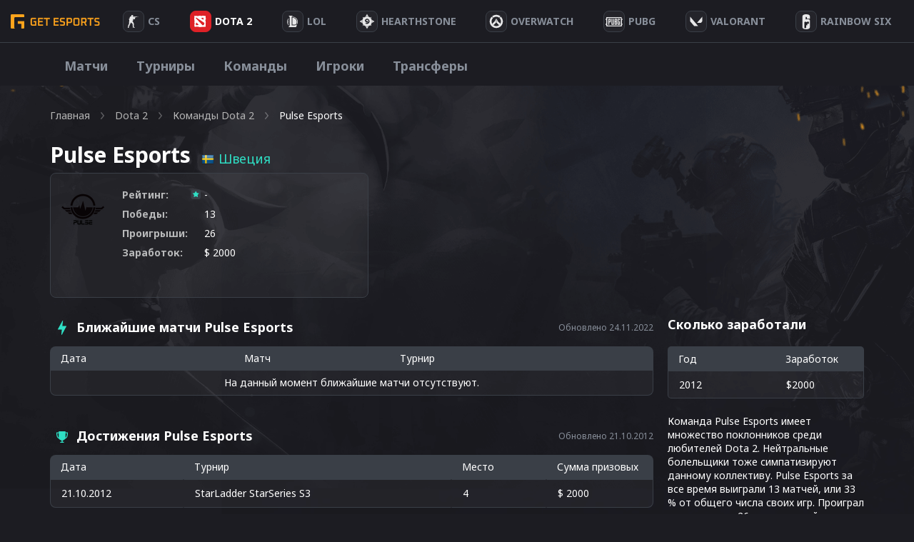

--- FILE ---
content_type: text/css
request_url: https://getesports.net/wp-content/themes/getesports/assets/css/main.css?ver=1682349556
body_size: 18556
content:
html {
  line-height: 1.15;
  -webkit-text-size-adjust: 100%
}

body {
  margin: 0
}

main {
  display: block
}

h1 {
  font-size: 2em;
  margin: .67em 0
}

hr {
  -webkit-box-sizing: content-box;
  box-sizing: content-box;
  height: 0;
  overflow: visible
}

pre {
  font-size: 1em
}

a {
  background-color: transparent
}

abbr[title] {
  border-bottom: none;
  text-decoration: underline;
  -webkit-text-decoration: underline dotted;
  text-decoration: underline dotted
}

b,
strong {
  font-weight: bolder
}

code,
kbd,
samp {
  font-size: 1em
}

small {
  font-size: 80%
}

sub,
sup {
  font-size: 75%;
  line-height: 0;
  position: relative;
  vertical-align: baseline
}

sub {
  bottom: -.25em
}

sup {
  top: -.5em
}

img {
  border-style: none
}

button,
input,
optgroup,
select,
textarea {
  font-size: 100%;
  line-height: 1.15;
  margin: 0
}

button:focus {
  outline: 0
}

button,
input {
  overflow: visible
}

button,
select {
  text-transform: none
}

[type=button],
[type=reset],
[type=submit],
button {
  -webkit-appearance: button
}

[type=button]::-moz-focus-inner,
[type=reset]::-moz-focus-inner,
[type=submit]::-moz-focus-inner,
button::-moz-focus-inner {
  border-style: none;
  padding: 0
}

[type=button]:-moz-focusring,
[type=reset]:-moz-focusring,
[type=submit]:-moz-focusring,
button:-moz-focusring {
  outline: 1px dotted ButtonText
}

fieldset {
  padding: .35em .75em .625em
}

legend {
  -webkit-box-sizing: border-box;
  box-sizing: border-box;
  color: inherit;
  display: table;
  max-width: 100%;
  padding: 0;
  white-space: normal
}

progress {
  vertical-align: baseline
}

textarea {
  overflow: auto
}

[type=checkbox],
[type=radio] {
  -webkit-box-sizing: border-box;
  box-sizing: border-box;
  padding: 0
}

[type=number]::-webkit-inner-spin-button,
[type=number]::-webkit-outer-spin-button {
  height: auto
}

[type=search] {
  -webkit-appearance: textfield;
  outline-offset: -2px
}

[type=search]::-webkit-search-decoration {
  -webkit-appearance: none
}

::-webkit-file-upload-button {
  -webkit-appearance: button;
  font: inherit
}

details {
  display: block
}

summary {
  display: list-item
}

[hidden],
template {
  display: none
}

h1,
h2,
h3,
h4,
h5,
h6,
p {
  margin: 0
}

ol,
ul {
  margin: 0;
  padding: 0
}

ol li,
ul li {
  list-style: none;
  list-style-type: none
}

figcaption,
figure {
  margin: 0
}

* {
  -webkit-box-sizing: border-box;
  box-sizing: border-box;
  outline-color: #bfbfbf;
  outline-width: 1px
}

body {
  position: relative;
  min-width: 320px;
  width: 100%;
  margin: 0;
  color: #fff;
  font-size: 14px;
  line-height: 1.5;
  background-color: #1c1c22;
  background-image: url(../img/bg_main.png);
  background-repeat: no-repeat;
  background-position: top;
  background-size: 100% auto;
  overflow-x: hidden;
  -webkit-font-smoothing: antialiased;
  -moz-osx-font-smoothing: grayscale;
  text-rendering: optimizeLegibility;
  font-family: 'Noto Sans', sans-serif
}

body.webp_support {
  background-image: url(../img/bg_main.webp)
}

body.error-page {
  background-image: url(../img/bg_error.png)
}

body:after {
  content: "";
  display: block;
  width: 100%;
  height: 100%;
  position: absolute;
  top: 0;
  left: 0;
  background: rgba(17, 17, 17, .9);
  z-index: -1;
  opacity: 0;
  visibility: hidden;
  -webkit-transition: visibility 0s, opacity .3s;
  -o-transition: visibility 0s, opacity .3s;
  transition: visibility 0s, opacity .3s
}

b,
strong {
  font-weight: 700
}

img {
  max-width: 100%;
  height: auto
}

iframe,
img {
  vertical-align: top
}

label {
  display: block
}

input:not([type=submit]),
textarea {
  display: block;
  padding: 13px 20px;
  width: 100%;
  background: #3a3f47;
  border: none;
  color: #fff
}

input:not([type=submit])[type=search],
textarea[type=search] {
  padding: 0 5px 0 15px;
  background-color: #3a3f47;
  border: none;
  border-radius: 6px;
  background-image: url(../img/search_icon.png);
  background-position: right 10px center;
  background-repeat: no-repeat;
  font-weight: 600;
  font-size: 14px;
  line-height: 19px;
  color: #fff;
  height: 43px
}

input:not([type=submit])[type=search]:hover {
  background-color: #5a626d
}

input::-webkit-input-placeholder {
  color: #fff
}

input::-moz-placeholder {
  color: #fff
}

input::-ms-input-placeholder {
  color: #ffff
}

input:-ms-input-placeholder {
  color: #fff
}

input::placeholder {
  color: #fff
}

input:focus {
  outline: 0
}

textarea {
  height: 150px;
  resize: none
}

select {
  width: 100%;
  background-color: #3a3f47;
  border: none;
  color: #fff;
  -webkit-appearance: none;
  -moz-appearance: none;
  appearance: none;
  font-weight: 600;
  font-size: 14px;
  line-height: 19px;
  padding: 0 5px 0 15px;
  background-image: url(../img/arrow_select.png);
  background-repeat: no-repeat;
  background-position: right 11px center;
  height: 43px;
  border-radius: 6px
}

select:focus {
  outline: 0
}

select:hover {
  color: #fff;
  background-color: #5a626d
}

select::-ms-expand {
  display: none
}

select option {
  height: 20px;
  background-color: #3a3f47;
  color: #fff
}

select option[value=""][disabled] {
  display: none
}

.small_select {
  max-width: 230px;
  width: 100%;
  margin-right: 10px
}

.big_select {
  max-width: 310px;
  width: 100%;
  margin-right: 10px
}

.wrapper {
  padding-top: 59px
}

.container {
  padding: 0 15px;
  margin: 0 auto;
  width: 100%;
  max-width: 1170px
}

.main {
  padding: 0 0 30px;
  margin-top: 90px;
  min-height: 90vh
}

.main.page {
  margin-top: 35px
}

.menu li {
  display: inline-block;
  vertical-align: middle
}

.menu a {
  display: block
}

.mobile-menu {
  position: fixed;
  width: 280px;
  height: 100%;
  right: 0;
  top: 0;
  background: #000;
  -webkit-transform: translateX(280px);
  -ms-transform: translateX(280px);
  transform: translateX(280px);
  overflow: auto;
  z-index: 99;
  -webkit-transition: all .3s;
  -o-transition: all .3s;
  transition: all .3s
}

.mobile-menu.opened {
  -webkit-transform: translateX(0);
  -ms-transform: translateX(0);
  transform: translateX(0)
}

.mobile-menu__main {
  padding: 45px 17px
}

.mobile-menu__main li {
  margin-top: 25px
}

.mobile-menu__main a {
  font-size: 15px;
  line-height: 18px;
  font-weight: 600
}

.text-section {
  padding-top: 10px
}

.text-section h2,
.text-section h3,
.text-section h4,
.text-section h5,
.text-section h6,
.text-section ol,
.text-section ul {
  margin: 30px 0 20px
}

.text-section ol li,
.text-section ul li {
  margin-top: 5px
}

.text-section ul li {
  list-style: disc;
  list-style-position: inside
}

section.table-section {
  margin-bottom: 10px
}

.btn-container.hidden {
  display: none
}

.btn-container .button,
section.table-section .btn-container .button {
  text-align: center;
  -webkit-transition: all .3s;
  -webkit-transition: all .3s;
  -o-transition: all .3s;
  transition: all .3s;
  text-decoration: none;
  border-radius: 6px;
  font-weight: 600;
  font-size: 14px;
  line-height: 19px;
  color: #fff;
  text-transform: capitalize;
  margin: 25px auto 30px auto;
  display: block;
  border: 1px solid #2fdfc5;
  cursor: pointer;
  padding: 7px 33px;
  background: 0 0
}

.btn-container .button:hover,
section.table-section .btn-container .button:hover {
  background-color: #2fdfc5;
  opacity: 1
}

.contacts-form {
  max-width: 660px;
  display: -webkit-box;
  display: -ms-flexbox;
  display: flex;
  -webkit-box-orient: vertical;
  -webkit-box-direction: normal;
  -ms-flex-direction: column;
  flex-direction: column;
  -ms-flex-wrap: wrap;
  flex-wrap: wrap
}

.contacts-form .half-width:first-of-type .row:first-of-type {
  max-width: 270px;
  width: 100%;
  margin-right: 20px
}

.contacts-form .half-width:first-of-type .row:last-of-type {
  max-width: 370px;
  width: 100%
}

.contacts-form input:not([type=submit]),
.contacts-form textarea {
  outline: 0
}

.contacts-form textarea {
  height: 126px
}

.contacts-form .half-width .row {
  font-weight: 600;
  font-size: 14px;
  line-height: 19px;
  color: #fff
}

.contacts-form .half-width .row label {
  margin-bottom: 6px
}

.contacts-form .half-width:first-child {
  display: -webkit-box;
  display: -ms-flexbox;
  display: flex;
  -webkit-box-align: center;
  -ms-flex-align: center;
  align-items: center;
  margin-bottom: 25px
}

.contacts-form .row:first-child {
  margin-top: 0
}

.contacts-form .btn-container {
  margin-top: 40px;
  width: 100%;
  display: -webkit-box;
  display: -ms-flexbox;
  display: flex;
  -webkit-box-align: center;
  -ms-flex-align: center;
  align-items: center;
  text-align: center
}

.contacts-form .btn-container .button {
  margin: 0
}

.contacts-form {
  margin-bottom: 30px
}

.contacts-form input:not([type=submit]),
.contacts-form textarea {
  border-radius: 6px
}

div.wpcf7-acceptance-missing,
div.wpcf7-response-output,
div.wpcf7-validation-errors {
  max-width: 936px;
  margin-left: 0;
  margin-top: 30px
}

.error-section {
  position: relative;
  display: -webkit-box;
  display: -ms-flexbox;
  display: flex;
  -webkit-box-align: center;
  -ms-flex-align: center;
  align-items: center;
  -webkit-box-pack: center;
  -ms-flex-pack: center;
  justify-content: center;
  -webkit-box-orient: vertical;
  -webkit-box-direction: normal;
  -ms-flex-direction: column;
  flex-direction: column;
  min-height: calc(100vh - 40px);
  text-align: center;
  overflow: hidden
}

.error-section h2 {
  font-weight: 700;
  font-size: 48px;
  line-height: 65px;
  color: #fff;
  text-align: center;
  text-transform: uppercase;
  margin-bottom: 15px
}

.error-section p {
  font-weight: 600;
  font-size: 30px;
  line-height: 38px;
  color: #888f9a;
  margin-bottom: 30px
}

.error-section .button {
  margin: 0;
  width: 150px;
  padding: 6px 25px
}

.error-page {
  background-image: url(../img/bg_error.png)
}

.c-header {
  position: fixed;
  top: 0;
  left: 0;
  width: 100%;
  background-color: #1c1c22;
  /*   background-image: -o-linear-gradient(195.85deg, #f9a11d -122.78%, rgba(35, 0, 0, 0) 47.89%);
  background-image: linear-gradient(254.15deg, #f9a11d -122.78%, rgba(35, 0, 0, 0) 47.89%); */
  display: -webkit-box;
  display: -ms-flexbox;
  display: flex;
  -webkit-box-align: center;
  -ms-flex-align: center;
  align-items: center;
  height: 60px;
  z-index: 1
}

.c-header:before {
  content: '';
  position: absolute;
  left: 0;
  right: 0;
  bottom: 0;
  height: 1px;
  background-color: #3a3f47;
  z-index: -1;
}

.c-header .logo {
  display: -webkit-box;
  display: -ms-flexbox;
  display: flex;
  -webkit-box-align: center;
  -ms-flex-align: center;
  align-items: center;
  text-decoration: none;
  vertical-align: top;
  position: absolute;
  left: 30px;
  top: 50%;
  -webkit-transform: translateY(-50%);
  -ms-transform: translateY(-50%);
  transform: translateY(-50%)
}

.c-header .primary-nav {
  display: -webkit-box;
  display: -ms-flexbox;
  display: flex;
  height: 100%;
  flex-wrap: wrap;
}

.c-header .primary-nav>li {
  height: 100%;
  display: -webkit-box;
  display: -ms-flexbox;
  display: flex;
  padding: 10px 0;
}

.c-header .primary-nav>li .arrow {
  display: none
}

.c-header .primary-nav>li>a {
  display: -webkit-box;
  display: -ms-flexbox;
  display: flex;
  -webkit-box-align: center;
  -ms-flex-align: center;
  align-items: center;
  font-weight: 600;
  font-size: 16px;
  line-height: 22px;
  color: #888f9a;
  text-transform: uppercase;
  text-decoration: none;
  padding: 0 12px;
  -webkit-transition: .3s all;
  -o-transition: .3s all;
  transition: .3s all;
  position: relative;
  white-space: nowrap
}

.c-header .primary-nav>li.current-menu-ancestor.current-menu-parent.menu-item-has-children>a,
.c-header .primary-nav>li.current-menu-item>a,
.c-header .primary-nav>li.current-menu-parent.menu-item-has-children>a,
.c-header .primary-nav>li>a:hover {
  color: #fff
}

.c-header .primary-nav>li>a .item-img svg path {
  -webkit-transition: .3s all;
  -o-transition: .3s all;
  transition: .3s all
}

.c-header .primary-nav>li.current-menu-ancestor.current-menu-parent.menu-item-has-children>a .item-img svg path,
.c-header .primary-nav>li.current-menu-item>a .item-img svg path,
.c-header .primary-nav>li.current-menu-parent.menu-item-has-children>a .item-img svg path,
.c-header .primary-nav>li>a:hover .item-img svg path {
  fill: #fff
}

.c-header .primary-nav>li.icon-svg-r6>a:hover .item-img svg path:nth-child(n+2) {
  fill: #1c1c22;
}

.c-header .primary-nav>li>a .item-img {
  display: -webkit-box;
  display: -ms-flexbox;
  display: flex;
  -webkit-box-align: center;
  -ms-flex-align: center;
  align-items: center;
  -webkit-box-pack: center;
  -ms-flex-pack: center;
  justify-content: center;
  margin-right: 7px;
  width: 30px;
  height: 30px;
  border-radius: 8px
}

.c-header .primary-nav>li.icon-svg-dota.current-menu-ancestor.current-menu-parent.menu-item-has-children>a .item-img,
.c-header .primary-nav>li.icon-svg-dota.current-menu-item>a .item-img,
.c-header .primary-nav>li.icon-svg-dota.current-menu-parent.menu-item-has-children>a .item-img,
.c-header .primary-nav>li.icon-svg-dota>a .item-img {
  background-color: #de2127;
  border-color: #de2127
}

.c-header .primary-nav>li.icon-svg-cs-go.current-menu-ancestor.current-menu-parent.menu-item-has-children>a .item-img,
.c-header .primary-nav>li.icon-svg-cs-go.current-menu-item>a .item-img,
.c-header .primary-nav>li.icon-svg-cs-go.current-menu-parent.menu-item-has-children>a .item-img,
.c-header .primary-nav>li.icon-svg-cs-go>a .item-img {
  background-color: #e08700;
  border-color: #e08700
}

.c-header .primary-nav>li.icon-svg-lol.current-menu-ancestor.current-menu-parent.menu-item-has-children>a .item-img,
.c-header .primary-nav>li.icon-svg-lol.current-menu-item>a .item-img,
.c-header .primary-nav>li.icon-svg-lol.current-menu-parent.menu-item-has-children>a .item-img,
.c-header .primary-nav>li.icon-svg-lol>a .item-img {
  background-color: #ff6727;
  border-color: #ff6727
}

.c-header .primary-nav>li.icon-svg-overwatch.current-menu-ancestor.current-menu-parent.menu-item-has-children>a .item-img,
.c-header .primary-nav>li.icon-svg-overwatch.current-menu-item>a .item-img,
.c-header .primary-nav>li.icon-svg-overwatch.current-menu-parent.menu-item-has-children>a .item-img,
.c-header .primary-nav>li.icon-svg-overwatch>a .item-img {
  background-color: #f9a11d;
  border-color: #f9a11d
}

.c-header .primary-nav>li.icon-svg-hearthstone.current-menu-ancestor.current-menu-parent.menu-item-has-children>a .item-img,
.c-header .primary-nav>li.icon-svg-hearthstone.current-menu-item>a .item-img,
.c-header .primary-nav>li.icon-svg-hearthstone.current-menu-parent.menu-item-has-children>a .item-img,
.c-header .primary-nav>li.icon-svg-hearthstone>a .item-img {
  background-color: #54c3c3;
  border-color: #54c3c3
}

.c-header .primary-nav>li.icon-svg-pubg.current-menu-ancestor.current-menu-parent.menu-item-has-children>a .item-img,
.c-header .primary-nav>li.icon-svg-pubg.current-menu-item>a .item-img,
.c-header .primary-nav>li.icon-svg-pubg.current-menu-parent.menu-item-has-children>a .item-img,
.c-header .primary-nav>li.icon-svg-pubg>a .item-img {
  background-color: #ff6727;
  border-color: #ff6727
}

.c-header .primary-nav>li.icon-svg-valorant.current-menu-ancestor.current-menu-parent.menu-item-has-children>a .item-img,
.c-header .primary-nav>li.icon-svg-valorant.current-menu-item>a .item-img,
.c-header .primary-nav>li.icon-svg-valorant.current-menu-parent.menu-item-has-children>a .item-img,
.c-header .primary-nav>li.icon-svg-valorant>a .item-img {
  background-color: #F24251;
  border-color: #F24251
}

.c-header .primary-nav>li.icon-svg-r6.current-menu-ancestor.current-menu-parent.menu-item-has-children>a .item-img,
.c-header .primary-nav>li.icon-svg-r6.current-menu-item>a .item-img,
.c-header .primary-nav>li.icon-svg-r6.current-menu-parent.menu-item-has-children>a .item-img,
.c-header .primary-nav>li.icon-svg-r6>a .item-img {
  background-color: #D063E6;
  border-color: #D063E6
}

.c-header .primary-nav>li.icon-svg-r6.current-menu-ancestor.current-menu-parent.menu-item-has-children>a .item-img svg path:nth-child(n+2),
.c-header .primary-nav>li.icon-svg-r6.current-menu-item>a .item-img svg path:nth-child(n+2),
.c-header .primary-nav>li.icon-svg-r6.current-menu-parent.menu-item-has-children>a .item-img svg path:nth-child(n+2) {
  fill: #D063E6;
}

.c-header .primary-nav>li.menu-item>a .item-img {
  border: 1px solid #3a3f47;
  background-color: rgba(255, 255, 255, .04)
}

.c-header .primary-nav>li.current-menu-ancestor.current-menu-parent.menu-item-has-children>a svg path,
.c-header .primary-nav>li.current-menu-item>a svg path {
  fill: #fff
}

.c-header .primary-nav .wrap_sub_menu {
  display: none;
  position: absolute;
  left: 0;
  right: 0;
  top: 100%
}

.c-header .primary-nav .sub-menu {
  max-width: 1170px;
  width: 100%;
  padding: 0 15px;
  margin: 0 auto;
  display: -webkit-box;
  display: -ms-flexbox;
  display: flex;
  -webkit-box-align: center;
  -ms-flex-align: center;
  align-items: center;
  overflow: hidden
}

.c-header .primary-nav .sub-menu li a {
  display: -webkit-box;
  display: -ms-flexbox;
  display: flex;
  -webkit-box-align: center;
  -ms-flex-align: center;
  align-items: center;
  padding: 20px 20px 15px 20px;
  font-weight: 600;
  font-size: 18px;
  line-height: 25px;
  text-decoration: none;
  color: #888f9a;
  position: relative
}

.c-header .primary-nav .sub-menu li a:hover,
.c-header .primary-nav .sub-menu li.current-menu-item a {
  color: #fff
}

.c-header .primary-nav .sub-menu li.current-menu-item a:before {
  content: '';
  width: 5px;
  height: 5px;
  background-color: #2fdfc5;
  border-radius: 50%;
  position: absolute;
  bottom: 7px;
  left: 50%;
  -webkit-transform: translateX(-50%);
  -ms-transform: translateX(-50%);
  transform: translateX(-50%)
}

.c-header .primary-nav .sub-menu li a .item-img {
  display: -webkit-box;
  display: -ms-flexbox;
  display: flex;
  margin-right: 7px
}

.c-header .primary-nav>li.current-menu-ancestor.current-menu-parent.menu-item-has-children .wrap_sub_menu,
.c-header .primary-nav>li.current-menu-item .wrap_sub_menu,
.c-header .primary-nav>li.current-menu-parent.menu-item-has-children .wrap_sub_menu,
.c-header .primary-nav>li.menu-item-has-children.show_sub .wrap_sub_menu {
  display: -webkit-box;
  display: -ms-flexbox;
  display: flex;
  z-index: 2;
  background-color: #1c1c22
}

.c-header .primary-nav .sub-menu li.hidden {
  display: none
}

.c-header .primary-nav>li.menu-item-has-children .wrap_sub_menu.hidden {
  display: none !important
}

.c-breadcrumbs {
  margin: 0 0 20px
}

.c-breadcrumbs li {
  display: inline-block;
  vertical-align: middle;
  margin-right: 15px
}

.c-breadcrumbs li:last-child {
  margin-right: 0;
  color: #fff
}

.c-breadcrumbs li.current span,
.c-breadcrumbs li:last-child span {
  color: #fff
}

.c-breadcrumbs li a,
.c-breadcrumbs li span {
  font-weight: 500;
  font-size: 14px;
  line-height: 19px;
  color: #b5b5b5;
  text-decoration: none
}

.c-text-section p {
  font-size: 14px;
  line-height: 140%;
  margin-bottom: 20px;
  color: #fff
}

.c-text-section h1,
.c-text-section h2,
.c-text-section h3,
.c-text-section h4,
.c-text-section h5,
.c-text-section h6 {
  margin-bottom: 20px;
  color: #fff
}

.c-text-section h1 {
  font-weight: 600;
  font-size: 30px;
  line-height: 38px
}

.c-text-section h2 {
  font-size: 28px;
  line-height: 36px
}

.c-text-section h3 {
  font-size: 24px;
  line-height: 32px
}

.c-text-section h4 {
  font-size: 24px;
  line-height: 32px
}

.c-text-section h5 {
  font-size: 22px;
  line-height: 30px
}

.c-text-section h6 {
  font-size: 20px;
  line-height: 28px
}

.c-text-section ol,
.c-text-section ul {
  margin-bottom: 15px;
  margin-left: 15px
}

.c-text-section ol b,
.c-text-section ul b {
  color: #2cdcad
}

.c-text-section ol li,
.c-text-section ul li {
  font-weight: 500;
  font-size: 14px;
  line-height: 140%;
  color: #fff;
  margin-bottom: 8px;
  padding-left: 15px;
  position: relative
}

.c-text-section ul li:before {
  content: '';
  position: absolute;
  width: 5px;
  height: 5px;
  left: 0;
  top: 9px;
  background-color: #2fdfc5;
  border-radius: 50%
}

.c-text-section ol {
  list-style: none;
  counter-reset: li
}

.c-text-section ol li::before {
  content: counter(li) ". ";
  color: #2fdfc5;
  position: absolute;
  left: 0;
  top: 0;
  width: 18px;
  display: inline-block
}

.c-text-section ol li {
  counter-increment: li
}

.c-text-section a {
  color: #2fdfc5
}

.c-text-section a:hover {
  color: #fff
}

.c-table {
  margin-top: 10px;
  margin-bottom: 30px
}

.c-table img {
  vertical-align: middle
}

.c-table table {
  width: 100%;
  text-align: left;
  border-collapse: separate;
  border-spacing: 0 0
}

.c-table:not(.c-table--double) tr td {
  border-top: 1px solid #3a3f47;
  border-bottom: 1px solid #3a3f47
}

.c-table:not(.c-table--double) tr td:first-of-type {
  border-left: 1px solid #3a3f47
}

.c-table:not(.c-table--double) tr td:last-of-type {
  border-right: 1px solid #3a3f47
}

.c-table:not(.c-table--double) tr:hover td {
  border-color: #2fdfc5
}

.c-table td,
.c-table th {
  padding: 8px 5px 8px 15px;
  -webkit-box-align: center;
  -ms-flex-align: center;
  align-items: center
}

.c-table th {
  color: #fff;
  font-weight: 500;
  font-size: 14px;
  line-height: 12px;
  padding: 11px 5px 11px 15px
}

.c-table tr th {
  background-color: #3a3f47
}

.c-table tr th:first-of-type {
  border-radius: 8px 0 0 0
}

#load_more_tournament_rankings_table tr th:nth-child(6),
.c-table tr th:last-of-type {
  border-radius: 0 8px 0 0
}

#load_more_tournament_rankings_table .tournament a,
#load_more_tournament_rankings_table .tournament .link {
  width: fit-content;
  white-space: nowrap;
}

.c-table--double thead tr {
  background-color: #3a3f47;
  border-radius: 8px 8px 0 0
}

.c-table td {
  -webkit-transition: all .3s;
  -o-transition: all .3s;
  transition: all .3s
}

.c-table tbody tr {
  width: 100%;
  height: 100%;
  background-color: rgba(255, 255, 255, .04);
  border: 1px solid #3a3f47
}

.c-table tbody tr:hover {
  background: -o-linear-gradient(left, rgba(47, 223, 197, .38) 4.49%, rgba(35, 0, 0, 0) 121.92%);
  background: -webkit-gradient(linear, left top, right top, color-stop(4.49%, rgba(47, 223, 197, .38)), color-stop(121.92%, rgba(35, 0, 0, 0)));
  background: linear-gradient(90deg, rgba(47, 223, 197, .38) 4.49%, rgba(35, 0, 0, 0) 121.92%);
  border-color: #2fdfc5
}

.c-table tbody tr td {
  border-bottom-width: 1px;
  border-top-width: 1px;
  border-bottom-style: solid;
  border-top-style: solid;
  border-color: transparent
}

.c-table.c-table--double tbody tr td:nth-child(2) a,
.c-table.c-table--double tbody tr td:nth-child(3) a {
  white-space: nowrap;
  -o-text-overflow: ellipsis;
  text-overflow: ellipsis;
  overflow: hidden;
  display: block
}

.c-table tbody tbody tr,
.c-table tbody tbody tr:hover {
  background: 0 0;
  -webkit-box-shadow: none;
  box-shadow: none
}

.c-table tbody tbody tr td,
.c-table tbody tbody tr td:first-of-type,
.c-table tbody tbody tr td:hover,
.c-table tbody tbody tr td:last-of-type {
  border: none
}

.c-table .link,
.c-table a {
  color: #fff;
  text-decoration: none;
  display: -webkit-box;
  display: -ms-flexbox;
  display: flex;
  -webkit-box-align: center;
  -ms-flex-align: center;
  align-items: center
}

.c-table .link:hover,
.c-table a:hover {
  color: #2fdfc5
}

.c-table img {
  margin-right: 8px;
  max-width: 16px;
  max-height: 16px;
  width: 100%;
  height: 100%;
  -o-object-fit: contain;
  object-fit: contain
}

.c-table .link img,
.c-table a img {
  margin-right: 7px;
  max-width: 27px;
  max-height: 27px
}

.c-table--double tbody,
.c-table--double thead {
  width: 100%;
  display: block;
  -webkit-column-count: 2;
  -moz-column-count: 2;
  column-count: 2;
  grid-column-gap: 20px;
  -webkit-column-gap: 20px;
  -moz-column-gap: 20px;
  column-gap: 20px
}

.c-table.c-table--double tr {
  display: -webkit-box;
  display: -ms-flexbox;
  display: flex;
  width: 100%;
  position: relative
}

.c-table.c-table--double tbody tr {
  min-height: 47px
}

.c-table--double tr td,
.c-table--double tr th {
  width: 32%
}

.c-table--double tr td:first-child,
.c-table--double tr th:first-child {
  width: 10%
}

.c-table--double tr td:last-child,
.c-table--double tr th:last-child {
  width: 26%
}

.c-table--player-earnings {
  margin-top: 25px
}

.c-table--player-earnings tr:hover td tr td {
  background: 0 0
}

.c-table--player-earnings th {
  text-align: center
}

.c-table--player-earnings td,
.c-table--player-earnings th {
  padding: 5px 20px
}

.c-table--player-earnings td:first-child,
.c-table--player-earnings th:first-child {
  text-align: center
}

.c-table--player-earnings td tr td,
.c-table--player-earnings th tr td {
  width: 33.333%;
  padding: 0 10px;
  background: 0 0
}

.c-table--player-earnings td tr td:first-child,
.c-table--player-earnings th tr td:first-child {
  text-align: right
}

.c-table--player-earnings td tr td:nth-child(2),
.c-table--player-earnings th tr td:nth-child(2) {
  text-align: center
}

.c-table--player-matches td .line {
  position: absolute;
  right: 0;
  top: 0;
  bottom: 0;
  width: 2px
}

.c-table--player-matches .mobile {
  display: none;
}

.c-table--player-matches td {
  position: relative
}

.c-table--player-matches a {
  width: fit-content;
}

.c-table--recent-tournament-winners {
  margin-top: 25px;
  max-width: 620px
}

.c-table--team-achievements {
  margin-top: 0
}

.c-table--team-achievements tr th .mobile {
  display: none
}

.c-table--team-achievements img {
  max-width: 36px;
  max-height: 36px
}

.c-table--team-achievements tr td:last-of-type,
.c-table--team-achievements th:last-of-type {
  width: 150px;
}

.c-table--team-achievements tr.no_game:hover {
  border-color: #3a3f47;
  background: rgba(255, 255, 255, .04);
}

.c-table--team-achievements .no_game:hover td {
  border-color: #3a3f47;
  background: rgba(255, 255, 255, .04);
  border-color: #3a3f47;
}

.c-table--team-achievements tr.no_game:hover td {
  border-color: #3a3f47;
}

.c-table--team-achievements .no_game td:first-of-type {
  border-radius: 0 0 0 8px;
}

.c-table--team-achievements .no_game td:last-of-type {
  border-radius: 0 0 8px;
}

.c-table--team-achievements tr {
  position: relative;
}

.c-table--team-achievements tr td {
  height: 40px;
}

.c-table--team-achievements .no_game .text {
  position: absolute;
  top: 50%;
  left: 50%;
  transform: translate(-50%, -50%);
}

.c-table--team-achievements a {
  width: fit-content;
}

.c-table--team-achievements tr:last-of-type td:first-of-type {
  border-radius: 0 0 0 8px;
}

.c-table--team-achievements tr:last-of-type td:last-of-type {
  border-radius: 0 0 8px 0;
}

.c-table--team-matches {
  margin-top: 0
}

.c-table--team-matches .mobile {
  display: none
}

.c-table--team-matches tbody tr td {
  position: relative
}

.c-table--team-matches tbody tr td .line {
  position: absolute;
  right: 0;
  top: 0;
  bottom: 0;
  width: 2px
}

.c-table--team-matches a {
  width: fit-content;
}

.c-table--tournament-winners {
  margin-top: 30px
}

.c-table--tournament-winners tbody .mobile,
.c-table--tournament-winners thead .mobile {
  display: none
}

.c-table--tournament-winners tr:hover td tr td {
  background: 0 0
}

.c-table--tournament-winners td,
.c-table--tournament-winners th {
  padding: 10px
}

.c-table--tournament-winners th.desktop {
  border-radius: 0 8px 0 0
}

.c-table--tournament-winners th .mobile {
  display: none
}

.c-table--tournament-winners img {
  width: 14px;
  margin-right: 5px
}

.c-table--tournament-winners li {
  margin-right: 10px
}

.c-table--tournament-winners tbody tr td:nth-child(4) {
  border-right: 1px solid #3a3f47;
  white-space: nowrap;
}

.c-table--tournament-winners tbody tr:nth-last-child(2) td:first-of-type,
.c-table--tournament-winners tbody tr:last-of-type td:first-of-type {
  border-radius: 0 0 0 8px;
}

.c-table--tournament-winners tbody tr:nth-last-child(2) td:nth-child(4),
.c-table--tournament-winners tbody tr:last-of-type td:nth-child(4) {
  border-radius: 0 0 8px 0;
}

.c-table--tournament-winners a {
  width: fit-content;
}

section.table-section .btn-container.wrap_load_more_player_recent_matches {
  display: block
}

.c-comments {
  margin-top: 80px
}

.c-comments .comments-list {
  margin-top: 20px;
  padding: 40px 25px;
  background: rgba(156, 185, 219, .3)
}

.c-comments .comments-list li {
  margin-bottom: 40px
}

.c-comments .comments-list p {
  margin-top: 10px
}

.c-comments .comments-form {
  display: -webkit-box;
  display: -ms-flexbox;
  display: flex;
  -webkit-box-orient: horizontal;
  -webkit-box-direction: normal;
  -ms-flex-flow: row wrap;
  flex-flow: row wrap;
  max-width: 854px
}

.c-comments .comments-form p {
  margin-top: 25px
}

.c-comments .comments-form .comment-form-author,
.c-comments .comments-form .comment-form-email {
  -webkit-box-flex: 50%;
  -ms-flex: 50%;
  flex: 50%;
  margin-top: 0;
  margin-bottom: 25px
}

.c-comments .comments-form .comment-form-author {
  padding-right: 10px
}

.c-comments .comments-form .comment-form-email {
  padding-left: 10px
}

.c-comments .comments-form .comment-form-comment {
  -webkit-box-flex: 100%;
  -ms-flex: 100%;
  flex: 100%
}

.c-filter-by-year {
  margin-top: 22px
}

.c-filter-by-year ul {
  display: -webkit-box;
  display: -ms-flexbox;
  display: flex;
  -ms-flex-wrap: wrap;
  flex-wrap: wrap;
  margin-bottom: 32px
}

.c-filter-by-year ul li {
  padding-left: 0;
  max-width: 120px;
  width: 100%;
  height: 43px;
  background-color: #3a3f47
}

.c-filter-by-year ul li:before {
  display: none
}

.c-filter-by-year a {
  display: -webkit-box;
  display: -ms-flexbox;
  display: flex;
  -webkit-box-align: center;
  -ms-flex-align: center;
  align-items: center;
  -webkit-box-pack: center;
  -ms-flex-pack: center;
  justify-content: center;
  text-decoration: none;
  font-weight: 700;
  font-size: 14px;
  line-height: 16px;
  width: 100%;
  text-transform: capitalize;
  color: #fff;
  border-radius: 6px;
  height: 100%
}

.c-filter-by-year a:hover {
  background-color: #2fdfc5
}

.c-filter-by-year .current-menu-item a {
  border: 1px solid #2fdfc5
}

.c-table-filter-search {
  margin: 10px 0 25px
}

.c-table-filter-search ul {
  display: -webkit-box;
  display: -ms-flexbox;
  display: flex;
  -webkit-box-align: center;
  -ms-flex-align: center;
  align-items: center;
  -webkit-box-orient: horizontal;
  -webkit-box-direction: normal;
  -ms-flex-direction: row;
  flex-direction: row
}

.c-user-profile {
  margin-bottom: 20px;
  display: -webkit-box;
  display: -ms-flexbox;
  display: flex;
  -webkit-box-pack: justify;
  -ms-flex-pack: justify;
  justify-content: space-between;
}

.c-user-profile .c-user-profile__body {
  -ms-flex-preferred-size: calc(42% - 10px);
  flex-basis: calc(42% - 10px);
  margin-right: 20px;
}

.c-user-profile .wrap_recent_achievements {
  -ms-flex-preferred-size: calc(58% - 10px);
  flex-basis: calc(58% - 10px);
}

.c-user-profile .wrap_recent_achievements .title_single {
  margin-bottom: 11px;
  line-height: 20px;
}

.c-user-profile .profile-data {
  display: -webkit-box;
  display: -ms-flexbox;
  display: flex;
  -webkit-box-orient: horizontal;
  -webkit-box-direction: normal;
  -ms-flex-direction: row;
  flex-direction: row;
  -webkit-box-align: center;
  -ms-flex-align: center;
  align-items: center;
  background-color: rgba(255, 255, 255, 0.04);
  border: 1px solid #3A3F47;
  border-radius: 8px;
  padding: 20px;
}

.c-user-profile .profile-data .profile-data__avatar {
  background: -webkit-gradient(linear, left bottom, left top, color-stop(-14.35%, #2FDFC5), to(rgba(35, 0, 0, 0)));
  background: -o-linear-gradient(bottom, #2FDFC5 -14.35%, rgba(35, 0, 0, 0) 100%);
  background: linear-gradient(360deg, #2FDFC5 -14.35%, rgba(35, 0, 0, 0) 100%);
  border-radius: 8px;
  max-width: 157px;
  width: 100%;
  height: 157px;
  background-color: #1C1C22;
}

.c-user-profile .profile-data__avatar img {
  width: 100%;
  height: 100%;
  -o-object-fit: contain;
  object-fit: contain
}

.c-user-profile .profile-data__info {
  padding-left: 20px
}


.c-user-profile .profile-data__info h6 {
  text-transform: none
}

.c-user-profile .profile-data__info h6 {
  margin-top: 10px;
  color: #fff
}

.c-user-profile .profile-data__info ul {
  max-width: 700px
}

.c-user-profile .profile-data__info ul li {
  display: -webkit-box;
  display: -ms-flexbox;
  display: flex;
  -webkit-box-align: center;
  -ms-flex-align: center;
  align-items: center;
  margin-bottom: 10px;
}

.c-user-profile .profile-data__info ul label {
  width: 120px;
  padding-right: 10px;
  font-weight: 600;
  font-size: 14px;
  line-height: 19px;
  color: #B8B9BA;
  -ms-flex-negative: 0;
  flex-shrink: 0;
}

.c-user-profile .profile-data__info ul p {
  font-weight: 500;
  font-size: 14px;
  line-height: 19px;
  display: -webkit-box;
  display: -ms-flexbox;
  display: flex;
  -webkit-box-align: center;
  -ms-flex-align: center;
  align-items: center
}

.c-user-profile .profile-data__info ul p a {
  color: #fff;
  text-decoration: none;
}

.c-user-profile .profile-data__info ul p a:hover {
  color: #2FDFC5;
}

.c-user-profile .profile-data__info ul img {
  width: 20px;
  margin-right: 10px
}

.c-user-profile .profile-text {
  padding-top: 30px
}

.c-user-profile .profile-text p {
  max-width: 1030px
}

.single_player .wrap_bottom_table {
  display: -webkit-box;
  display: -ms-flexbox;
  display: flex;
  -webkit-box-pack: justify;
  -ms-flex-pack: justify;
  justify-content: space-between;
}

.single_player .wrap_bottom_table .wrap_player_matches {
  -ms-flex-preferred-size: calc(65% - 10px);
  flex-basis: calc(65% - 10px);
  margin-right: 20px;
}

.single_player .wrap_bottom_table .wrap_player_matches .c-table {
  width: 100%;
  margin-left: 0;
  -webkit-transform: none;
  -ms-transform: none;
  transform: none;
  margin-top: 0;
}

.single_player .wrap_bottom_table .wrap_old_team {
  -ms-flex-preferred-size: calc(35% - 10px);
  flex-basis: calc(35% - 10px);
}

.single_player .wrap_bottom_table .wrap_old_team .old_team {
  display: -webkit-box;
  display: -ms-flexbox;
  display: flex;
  -webkit-box-orient: vertical;
  -webkit-box-direction: normal;
  -ms-flex-direction: column;
  flex-direction: column;
  background: rgba(255, 255, 255, 0.04);
  border: 1px solid #3A3F47;
  border-radius: 8px;
}

.single_player .wrap_bottom_table .wrap_old_team .old_team .item {
  display: -webkit-box;
  display: -ms-flexbox;
  display: flex;
  border-bottom: 1px solid #3A3F47;
  -webkit-box-align: center;
  -ms-flex-align: center;
  align-items: center;
  text-decoration: none;
  color: #fff;
  padding: 10px 20px 10px 8px;
  justify-content: space-between;
}

.single_player .wrap_bottom_table .wrap_old_team .old_team .item:last-of-type {
  border: none;
}

.single_player .wrap_bottom_table .wrap_old_team .old_team .item img {
  max-width: 40px;
  max-height: 40px;
  -o-object-fit: contain;
  object-fit: contain;
  margin-right: 10px;
  width: 100%;
}

.single_player .wrap_bottom_table .wrap_old_team .old_team .item>div {
  display: -webkit-box;
  display: -ms-flexbox;
  display: flex;
  -webkit-box-align: center;
  -ms-flex-align: center;
  align-items: center;
  -webkit-box-pack: justify;
  -ms-flex-pack: justify;
  justify-content: space-between;
}

.single_player .wrap_bottom_table .wrap_old_team .old_team .item>div .name {
  font-weight: 600;
  font-size: 16px;
  line-height: 25px;
  color: #fff;
}

.single_player .wrap_bottom_table .wrap_old_team .old_team .item>div .date {
  font-weight: 500;
  font-size: 14px;
  line-height: 19px;
  color: #B8B9BA;
  white-space: nowrap;
  display: flex;
  align-items: center;
}

.single_player .wrap_bottom_table .wrap_old_team .old_team .item>div .date span {
  width: 33px;
  display: flex;
  justify-content: center;
}

.single_player .wrap_bottom_table .wrap_old_team .old_team .item>div .date span.line {
  width: 15px;
}

.single_player .wrap_bottom_table .wrap_old_team .old_team .item .wrap {
  display: flex;
  align-items: center;
  text-decoration: none;
}

.single_player .wrap_bottom_table .wrap_old_team .old_team .item .wrap .name {
  font-weight: 600;
  font-size: 16px;
  line-height: 25px;
  color: #fff;
  display: flex;
  text-decoration: none;
}

.single_player .wrap_bottom_table .wrap_old_team .old_team .item .mobile.date,
.single_player .wrap_bottom_table .wrap_old_team .old_team .item .mobile {
  display: none;
}

.single_player .wrap_bottom_table .wrap_old_team .old_team .wrap .name:hover {
  color: #2FDFC5;
}

.single_player .c-user-profile__body h1 {
  font-weight: 600;
  font-size: 30px;
  line-height: 38px;
  color: #fff;
  margin-bottom: 7px;
}

.single_player .c-user-profile__body h1 span {
  font-weight: 500;
  font-size: 18px;
  line-height: 25px;
  color: #2FDFC5;
  margin-left: 10px;
}

.single_player .wrap_recent_achievements .recent_achievements {
  margin: 0;
}

.single_player .wrap_recent_achievements .recent_achievements tbody tr:last-of-type td:first-of-type {
  border-radius: 0 0 0 8px;
}

.single_player .wrap_recent_achievements .recent_achievements tbody tr:last-of-type td:last-of-type {
  border-radius: 0 0 8px 0;
}

.single_player .wrap_recent_achievements .recent_achievements a {
  width: fit-content;
  white-space: nowrap;
}

.single_player .player_desc .title_single {
  font-weight: 600;
  font-size: 30px;
  line-height: 38px;
}

.single_player .player_desc .gallary {
  display: -webkit-box;
  display: -ms-flexbox;
  display: flex;
  -webkit-box-pack: space-evenly;
  -ms-flex-pack: space-evenly;
  justify-content: space-evenly;
  -ms-flex-wrap: wrap;
  flex-wrap: wrap;
  align-items: center;
}

.single_player .player_desc .gallary img {
  max-width: 170px;
  -o-object-fit: contain;
  object-fit: contain;
  border-radius: 8px;
}

.single_player .player_desc p {
  font-weight: 500;
  font-size: 14px;
  line-height: 140%;
  color: #fff;
  margin-bottom: 15px;
}

.c-team-profile {
  display: -webkit-box;
  display: -ms-flexbox;
  display: flex;
  padding: 20px 17px 15px 15px;
  background: rgba(255, 255, 255, .04);
  border: 1px solid #3a3f47;
  border-radius: 8px;
  min-height: 175px;
  -ms-flex-wrap: nowrap;
  flex-wrap: nowrap
}

.c-team-profile .desc_team {
  -webkit-box-ordinal-group: 2;
  -ms-flex-order: 1;
  order: 1;
  -ms-flex-preferred-size: 100%;
  flex-basis: 100%;
  margin-top: 30px
}

.c-team-profile .desc_team p {
  margin-bottom: 15px
}

.c-team-profile__logo {
  text-align: center;
  margin-right: 25px
}

.c-team-profile__logo img {
  max-width: 150px;
  max-height: 200px;
  width: auto
}

.c-team-profile__info ul {
  max-width: 250px;
  display: -webkit-box;
  display: -ms-flexbox;
  display: flex;
  -webkit-box-orient: vertical;
  -webkit-box-direction: normal;
  -ms-flex-direction: column;
  flex-direction: column
}

.c-team-profile__info ul li {
  display: -webkit-inline-box;
  display: -ms-inline-flexbox;
  display: inline-flex;
  vertical-align: top;
  white-space: nowrap;
  margin-bottom: 8px
}

.c-team-profile__info ul li:last-of-type {
  margin-bottom: 0
}

.c-team-profile__info ul li.rating label {
  padding-right: 5px;
  display: -webkit-box;
  display: -ms-flexbox;
  display: flex;
  -webkit-box-pack: justify;
  -ms-flex-pack: justify;
  justify-content: space-between;
  -webkit-box-align: center;
  -ms-flex-align: center;
  align-items: center
}

.c-team-profile__info ul label {
  width: 115px;
  padding-right: 15px;
  font-weight: 600;
  font-size: 14px;
  line-height: 19px;
  display: -webkit-box;
  display: -ms-flexbox;
  display: flex;
  -webkit-box-align: center;
  -ms-flex-align: center;
  align-items: center;
  color: #b8b9ba
}

.c-team-profile__info ul p {
  color: #fff;
  font-weight: 500;
  font-size: 14px;
  line-height: 19px;
  display: -webkit-box;
  display: -ms-flexbox;
  display: flex;
  -webkit-box-align: center;
  -ms-flex-align: center;
  align-items: center
}

.c-team-profile__info ul img {
  width: 20px;
  margin-right: 10px
}

.c-team-players {
  min-height: 175px;
  background: rgba(255, 255, 255, .04);
  border: 1px solid #3a3f47;
  border-radius: 8px
}

.team-section .table-section .title {
  font-weight: 600;
  font-size: 26px;
  line-height: 32px;
  text-transform: uppercase;
  color: #fff
}

.c-team-players__body ul {
  display: -webkit-box;
  display: -ms-flexbox;
  display: flex;
  -webkit-box-orient: horizontal;
  -webkit-box-direction: normal;
  -ms-flex-flow: row wrap;
  flex-flow: row wrap;
  padding: 15px
}

.c-team-players__body ul li {
  display: -webkit-box;
  display: -ms-flexbox;
  display: flex;
  -webkit-box-align: center;
  -ms-flex-align: center;
  align-items: center;
  padding-right: 20px;
  -ms-flex-preferred-size: 33.33%;
  flex-basis: 33.33%;
  margin-bottom: 20px
}

.c-team-players__body ul li .user-photo {
  position: relative;
  width: 50px;
  height: 50px;
  border-radius: 50%;
  border: 1px solid #3a3f47;
  overflow: hidden;
  margin-right: 8px;
  background: -o-linear-gradient(bottom, rgba(0, 218, 248, .38) -14.35%, rgba(35, 0, 0, 0) 100%);
  background: -webkit-gradient(linear, left bottom, left top, color-stop(-14.35%, rgba(0, 218, 248, .38)), to(rgba(35, 0, 0, 0)));
  background: linear-gradient(360deg, rgba(0, 218, 248, .38) -14.35%, rgba(35, 0, 0, 0) 100%);
  -ms-flex-negative: 0;
  flex-shrink: 0
}

.c-team-players__body ul li .user-info {
  display: -webkit-box;
  display: -ms-flexbox;
  display: flex;
  -webkit-box-orient: vertical;
  -webkit-box-direction: normal;
  -ms-flex-direction: column;
  flex-direction: column;
  text-decoration: none
}

.c-team-players__body ul li .user-info:hover p {
  color: #2fdfc5
}

.c-team-players__body ul li .user-info a {
  font-weight: 600;
  font-size: 17px;
  line-height: 24px;
  color: #fff;
  margin-bottom: 3px;
  text-decoration: none;
}

.c-team-players__body ul li .user-info a:hover {
  color: #2fdfc5;
}

.c-team-players__body ul li .user-info span {
  font-weight: 600;
  font-size: 12px;
  line-height: 16px;
  color: #b8b9ba
}

.c-team-players__body ul li img {
  -o-object-fit: contain;
  object-fit: contain;
  width: 50px;
  height: 50px
}

.single_team .title_wrap {
  display: -webkit-box;
  display: -ms-flexbox;
  display: flex;
  -webkit-box-align: end;
  -ms-flex-align: end;
  align-items: flex-end;
  height: 40px;
  margin-bottom: 10px
}

.single_team .title_wrap h1 {
  font-weight: 600;
  font-size: 30px;
  line-height: 30px;
  margin-right: 15px
}

.single_team .title_wrap span {
  display: -webkit-box;
  display: -ms-flexbox;
  display: flex;
  -webkit-box-align: end;
  -ms-flex-align: end;
  align-items: flex-end;
  font-weight: 500;
  font-size: 18px;
  line-height: 20px;
  color: #2fdfc5
}

.single_team .title_wrap span img {
  width: 18px;
  -o-object-fit: contain;
  object-fit: contain;
  margin-right: 6px
}

.single_team .wrap_profile_and_players {
  display: -webkit-box;
  display: -ms-flexbox;
  display: flex;
  -webkit-box-align: start;
  -ms-flex-align: start;
  align-items: flex-start;
  -webkit-box-pack: justify;
  -ms-flex-pack: justify;
  justify-content: space-between;
  margin-bottom: 25px
}

.single_team .wrap_profile_and_players .wrap_team_profile {
  -ms-flex-preferred-size: calc(40% - 10px);
  flex-basis: calc(40% - 10px);
  margin-right: 20px
}

.single_team .wrap_profile_and_players .wrap_players {
  -ms-flex-preferred-size: calc(60% - 10px);
  flex-basis: calc(60% - 10px)
}

.single_team .wrap_players .title_single {
  font-weight: 600;
  font-size: 18px;
  line-height: 25px;
  color: #fff;
  display: -webkit-box;
  display: -ms-flexbox;
  display: flex;
  -webkit-box-align: center;
  -ms-flex-align: center;
  align-items: center;
  margin-bottom: 18px;
  height: 40px;
  margin-bottom: 10px
}

.single_team .wrap_players .title_single h2 {
  margin-right: 3px
}

.single_team .wrap_table_info {
  display: -webkit-box;
  display: -ms-flexbox;
  display: flex;
  -ms-flex-wrap: wrap;
  flex-wrap: wrap;
  -webkit-box-pack: justify;
  -ms-flex-pack: justify;
  justify-content: space-between
}

.single_team .wrap_table_info .wrap_main_table {
  -ms-flex-preferred-size: calc(75% - 10px);
  flex-basis: calc(75% - 10px)
}

.single_team .wrap_table_info .wrap_right_block {
  -ms-flex-preferred-size: calc(25% - 10px);
  flex-basis: calc(25% - 10px)
}

.single_team .wrap_other_players {
  margin-bottom: 25px
}

.single_team .wrap_other_players .other_players {
  padding: 15px;
  background: rgba(255, 255, 255, .04);
  border: 1px solid #3a3f47;
  border-radius: 8px;
  display: -webkit-box;
  display: -ms-flexbox;
  display: flex;
  -ms-flex-wrap: wrap;
  flex-wrap: wrap
}

.single_team .wrap_other_players .other_players .wrap_img {
  background: -o-linear-gradient(bottom, rgba(0, 218, 248, .38) -14.35%, rgba(35, 0, 0, 0) 100%);
  background: -webkit-gradient(linear, left bottom, left top, color-stop(-14.35%, rgba(0, 218, 248, .38)), to(rgba(35, 0, 0, 0)));
  background: linear-gradient(360deg, rgba(0, 218, 248, .38) -14.35%, rgba(35, 0, 0, 0) 100%);
  border: 1px solid #3a3f47;
  height: 50px;
  width: 50px;
  border-radius: 50%;
  margin-bottom: 6px;
  overflow: hidden;
  position: relative;
}

.single_team .wrap_other_players .other_players .wrap_img img {
  height: 50px;
  width: 50px;
  border-radius: 50%;
  -o-object-fit: contain;
  object-fit: contain;
  flex-shrink: 0;
}

.single_team .wrap_other_players .other_players .wrap_img img.no_photo {
  object-fit: contain;
  width: 55px;
  height: 55px;
  position: absolute;
  top: 50%;
  left: 50%;
  transform: translate(-50%, -50%);
  border-radius: 50%;
}

.single_team .wrap_other_players .other_players .item {
  display: -webkit-box;
  display: -ms-flexbox;
  display: flex;
  -webkit-box-orient: vertical;
  -webkit-box-direction: normal;
  -ms-flex-direction: column;
  flex-direction: column;
  -ms-flex-preferred-size: 33.33%;
  flex-basis: 33.33%;
  padding: 0 3px;
  margin-bottom: 15px;
  text-decoration: none;
  -webkit-box-align: center;
  -ms-flex-align: center;
  align-items: center;
  overflow: hidden;
}

.single_team .wrap_other_players .other_players .item:hover .nick {
  color: #2fdfc5
}

.single_team .wrap_other_players .other_players .nick {
  font-weight: 500;
  font-size: 14px;
  line-height: 16px;
  color: #fff;
  overflow: hidden;
  -o-text-overflow: ellipsis;
  text-overflow: ellipsis;
  white-space: nowrap;
}

.single_team .wrap_other_players .other_players .name {
  display: none
}

.single_team .wrap_team_earnings {
  margin-bottom: 22px
}

.single_team .wrap_team_earnings .title_single {
  margin-bottom: 18px
}

.single_team .wrap_team_earnings .title {
  background-color: #3a3f47;
  border-radius: 5px 5px 0 0;
  padding: 7px 15px;
  display: -webkit-box;
  display: -ms-flexbox;
  display: flex;
  -webkit-box-align: center;
  -ms-flex-align: center;
  align-items: center
}

.single_team .wrap_team_earnings .item {
  padding: 8px 15px;
  display: -webkit-box;
  display: -ms-flexbox;
  display: flex;
  -webkit-box-align: center;
  -ms-flex-align: center;
  align-items: center;
  border: 1px solid #3a3f47;
  border-width: 0 1px 1px 1px;
  background: rgba(255, 255, 255, .04)
}

.single_team .wrap_team_earnings .item:last-of-type {
  border-radius: 0 0 5px 5px
}

.single_team .wrap_team_earnings .year {
  width: 150px
}

.single_team .wrap_team_earnings .money {
  white-space: nowrap
}

.single_team .wrap_future_match .future_match {
  display: -webkit-box;
  display: -ms-flexbox;
  display: flex;
  -webkit-box-orient: vertical;
  -webkit-box-direction: normal;
  -ms-flex-direction: column;
  flex-direction: column;
  margin-bottom: 40px
}

.single_team .wrap_future_match .future_match>div {
  -ms-flex-preferred-size: 100%;
  flex-basis: 100%;
  display: -webkit-box;
  display: -ms-flexbox;
  display: flex;
  padding: 8px 15px;
  font-weight: 500;
  font-size: 14px;
  line-height: 18px;
  color: #fff;
  -webkit-box-align: center;
  -ms-flex-align: center;
  align-items: center
}

.single_team .wrap_future_match .future_match .link {
  color: #fff;
  text-decoration: none;
  display: -webkit-box;
  display: -ms-flexbox;
  display: flex;
  -webkit-box-align: center;
  -ms-flex-align: center;
  align-items: center
}

.single_team .wrap_future_match .future_match .link:hover {
  color: #2fdfc5
}

.single_team .wrap_future_match .future_match .item {
  background-color: rgba(255, 255, 255, .04);
  border: 1px solid #3a3f47;
  border-width: 0 1px 1px 1px
}

.single_team .item.no_game {
  text-align: center;
  justify-content: center;
  font-size: 14px;
  line-height: 18px;
  padding: 10px;
}

.single_team .wrap_future_match .future_match .item:last-of-type {
  border-radius: 0 0 8px 8px
}

.single_team .wrap_future_match .future_match .header {
  background-color: #3a3f47;
  border-radius: 8px 8px 0 0
}

.single_team .wrap_future_match .future_match img {
  max-width: 27px;
  max-height: 27px;
  -o-object-fit: contain;
  object-fit: contain
}

.single_team .wrap_future_match .future_match .teams {
  display: -webkit-box;
  display: -ms-flexbox;
  display: flex;
  -webkit-box-align: center;
  -ms-flex-align: center;
  align-items: center;
  max-width: 380px;
  width: 100%;
  -webkit-box-pack: center;
  -ms-flex-pack: center;
  justify-content: center;
  padding: 0 10px
}

.single_team .wrap_future_match .future_match .teams .vs {
  width: 40px;
  display: -webkit-box;
  display: -ms-flexbox;
  display: flex;
  -webkit-box-align: center;
  -ms-flex-align: center;
  align-items: center;
  -webkit-box-pack: center;
  -ms-flex-pack: center;
  justify-content: center;
  font-size: 12px;
  line-height: 14px;
}

.single_team .wrap_future_match .future_match .teams .team_1,
.single_team .wrap_future_match .future_match .teams .team_2 {
  -ms-flex-preferred-size: calc(50% - 15px);
  flex-basis: calc(50% - 15px)
}

.single_team .wrap_future_match .future_match .teams .team_1 {
  display: -webkit-box;
  display: -ms-flexbox;
  display: flex;
  -webkit-box-pack: end;
  -ms-flex-pack: end;
  justify-content: flex-end
}

.single_team .wrap_future_match .future_match .teams .team_1 img {
  margin-left: 7px
}

.single_team .wrap_future_match .future_match .teams .team_2 {
  -webkit-box-pack: start;
  -ms-flex-pack: start;
  justify-content: flex-start
}

.single_team .wrap_future_match .future_match .teams .team_2 img {
  margin-right: 7px
}

.single_team .wrap_future_match .future_match .date {
  width: 85px;
  padding-right: 5px;
  -ms-flex-negative: 0;
  flex-shrink: 0
}

.single_team .wrap_future_match .future_match .tournament {
  padding: 0 10px;
  max-width: 348px;
  width: 100%;
  display: flex;
  align-items: center;
}

.single_team .wrap_future_match .future_match .tournament img {
  margin-right: 11px
}

.c-tournament-profile {
  display: -webkit-box;
  display: -ms-flexbox;
  display: flex;
  -webkit-box-orient: vertical;
  -webkit-box-direction: normal;
  -ms-flex-direction: column;
  flex-direction: column;
  margin-bottom: 20px;
  background-color: rgba(255, 255, 255, .04);
  border: 1px solid #3a3f47;
  max-width: 460px;
  width: 100%;
  border-radius: 8px
}

.single_team .wrap_title {
  display: -webkit-box;
  display: -ms-flexbox;
  display: flex;
  -webkit-box-align: center;
  -ms-flex-align: center;
  align-items: center;
  -webkit-box-pack: center;
  -ms-flex-pack: center;
  justify-content: center;
  margin-bottom: 9px;
}

.single_team .wrap_title .time_of_update {
  font-weight: 500;
  font-size: 12px;
  line-height: 16px;
  text-align: right;
  color: #888f9a;
  margin-right: 0;
  margin-left: auto
}

.single_team .wrap_title .title_single {
  margin-bottom: 0;
}

.single_team .desc_team p {
  font-weight: 500;
  font-size: 14px;
  line-height: 140%;
  color: #fff;
  margin-bottom: 15px
}

.c-tournament-profile .title {
  font-weight: 600;
  font-size: 18px;
  line-height: 25px;
  color: #fff;
  text-align: center;
  margin-bottom: 15px
}

.c-tournament-profile__logo {
  width: 100%;
  display: -webkit-box;
  display: -ms-flexbox;
  display: flex;
  -webkit-box-align: center;
  -ms-flex-align: center;
  align-items: center;
  -webkit-box-pack: center;
  -ms-flex-pack: center;
  justify-content: center
}

.c-tournament-profile__logo img {
  border-radius: 8px 8px 0 0;
  max-height: 250px;
  margin-top: 10px;
}

.c-tournament-profile__info {
  width: 100%;
  padding: 6px 15px 16px 15px
}

.c-tournament-profile__info ul {
  display: -webkit-box;
  display: -ms-flexbox;
  display: flex;
  -ms-flex-wrap: wrap;
  flex-wrap: wrap;
  -webkit-box-pack: justify;
  -ms-flex-pack: justify;
  justify-content: space-between
}

.c-tournament-profile__info ul li {
  -ms-flex-preferred-size: calc(50% - 6px);
  flex-basis: calc(50% - 6px);
  display: -webkit-box;
  display: -ms-flexbox;
  display: flex;
  -webkit-box-orient: vertical;
  -webkit-box-direction: normal;
  -ms-flex-direction: column;
  flex-direction: column;
  -webkit-box-align: center;
  -ms-flex-align: center;
  align-items: center;
  -webkit-box-pack: center;
  -ms-flex-pack: center;
  justify-content: center;
  min-height: 70px;
  background-color: #3a3f47;
  border-radius: 8px;
  margin-bottom: 12px
}

.c-tournament-profile__info ul label {
  font-weight: 600;
  font-size: 14px;
  line-height: 19px;
  color: #b8b9ba
}

.c-tournament-profile__info ul p {
  font-weight: 600;
  font-size: 18px;
  line-height: 25px;
  color: #fff;
  white-space: nowrap;
  margin-bottom: 5px
}

.c-tournament-profile__info>p {
  font-size: 14px;
  line-height: 18px;
  color: #fff;
  margin-bottom: 15px
}

.c-tournament-profile .participating_teams {
  padding: 8px 15px 30px 15px;
  position: relative
}

.c-tournament-profile .participating_teams:before {
  content: '';
  position: absolute;
  top: 0;
  height: 1px;
  background-color: #3a3f47;
  left: 15px;
  right: 15px
}

.c-tournament-profile .participating_teams .wrap {
  display: -webkit-box;
  display: -ms-flexbox;
  display: flex;
  -ms-flex-wrap: wrap;
  flex-wrap: wrap
}

.c-tournament-profile .participating_teams .wrap>div {
  -ms-flex-preferred-size: 33.33%;
  flex-basis: 33.33%;
  display: -webkit-box;
  display: -ms-flexbox;
  display: flex;
  -webkit-box-align: end;
  -ms-flex-align: end;
  align-items: flex-end;
  -webkit-box-pack: center;
  -ms-flex-pack: center;
  justify-content: center;
  padding: 9px 5px;
  overflow: hidden;
}

.c-tournament-profile .participating_teams .wrap>div a {
  display: -webkit-box;
  display: -ms-flexbox;
  display: flex;
  -webkit-box-align: center;
  -ms-flex-align: center;
  align-items: center;
  -webkit-box-pack: center;
  -ms-flex-pack: center;
  justify-content: center;
  -webkit-box-orient: vertical;
  -webkit-box-direction: normal;
  -ms-flex-direction: column;
  flex-direction: column;
  font-weight: 600;
  font-size: 18px;
  line-height: 25px;
  text-align: center;
  color: #fff;
  text-decoration: none;
  -webkit-transition: color .3s;
  -o-transition: color .3s;
  transition: color .3s
}

.c-tournament-profile .participating_teams .wrap>div a:hover {
  color: #2fdfc5
}

.c-tournament-profile .participating_teams .wrap>div a img {
  max-width: 50px;
  max-height: 50px;
  -o-object-fit: contain;
  object-fit: contain;
  margin-bottom: 7px
}

.c-tournament-profile .participating_teams .game_icon {
  margin-bottom: 7px;
}

.c-tournament-results>ul {
  display: -webkit-box;
  display: -ms-flexbox;
  display: flex;
  -webkit-box-orient: vertical;
  -webkit-box-direction: normal;
  -ms-flex-direction: column;
  flex-direction: column
}

.c-tournament-results>ul li .top_place_team {
  text-decoration: none;
  font-weight: 600;
  font-size: 18px;
  line-height: 25px;
  color: #fff;
  margin-right: 20px
}

.c-tournament-results>ul li .top_place_team:hover {
  color: #2fdfc5
}

.c-tournament-results>ul>li {
  position: relative;
  display: -webkit-box;
  display: -ms-flexbox;
  display: flex;
  -webkit-box-align: center;
  -ms-flex-align: center;
  align-items: center;
  background-color: rgba(255, 255, 255, .04);
  margin: 4px 0;
  border: 1px solid #3a3f47;
  border-radius: 8px;
  padding: 8px 30px 8px 65px;
  min-height: 80px;
  background-repeat: no-repeat;
  background-position: 18px 0
}

.c-tournament-results>ul>li .wrap {
  display: -webkit-box;
  display: -ms-flexbox;
  display: flex;
  -webkit-box-align: center;
  -ms-flex-align: center;
  align-items: center;
  width: 100%
}

.c-tournament-results>ul>li .wrap .logo_name {
  display: flex;
  align-items: center;
}

.c-tournament-results>ul>li .mobile_money {
  display: none
}

.c-tournament-results>ul>li.first {
  background-image: url(../img/m1.png)
}

.c-tournament-results>ul>li.second {
  background-image: url(../img/m2.png)
}

.c-tournament-results>ul>li.third {
  background-image: url(../img/m3.png)
}

.c-tournament-results>ul>li .logo {
  max-width: 50px;
  max-height: 50px;
  margin-right: 16px
}

.c-tournament-results>ul>li>p {
  font-weight: 600;
  font-size: 18px;
  line-height: 25px;
  color: #fff;
  margin-right: 0;
  white-space: nowrap;
  max-width: 100px;
  width: 100%;
  text-align: right;
}

.c-tournament-results>ul>li ul {
  display: -webkit-box;
  display: -ms-flexbox;
  display: flex;
  -webkit-box-orient: horizontal;
  -webkit-box-direction: normal;
  -ms-flex-direction: row;
  flex-direction: row;
  -ms-flex-wrap: wrap;
  flex-wrap: wrap;
  margin: 0 0 0 auto;
  max-width: 260px;
  width: 100%;
}

.c-tournament-results>ul>li ul li {
  margin: 3px 0;
  width: 50%
}

.c-tournament-results>ul>li ul li img {
  margin-right: 5px;
  width: 14px
}

.c-tournament-results>ul>li ul li a {
  -webkit-box-align: center;
  -ms-flex-align: center;
  align-items: center;
  display: -webkit-box;
  display: -ms-flexbox;
  display: flex;
  text-decoration: none;
  font-weight: 500;
  font-size: 14px;
  line-height: 19px;
  color: #fff
}

.c-tournament-results>ul>li ul li a:hover {
  color: #2fdfc5
}

.tournament_single .wrap_main_info_tournament {
  display: -webkit-box;
  display: -ms-flexbox;
  display: flex;
  -webkit-box-pack: justify;
  -ms-flex-pack: justify;
  justify-content: space-between;
  -webkit-box-align: start;
  -ms-flex-align: start;
  align-items: flex-start
}

.tournament_single .wrap_main_info_tournament .c-tournament-profile {
  -ms-flex-preferred-size: 460px;
  flex-basis: 460px;
  -webkit-box-ordinal-group: 2;
  -ms-flex-order: 1;
  order: 1;
  -webkit-transform: translateY(-37px);
  -ms-transform: translateY(-37px);
  transform: translateY(-37px)
}

.tournament_single .wrap_main_info_tournament .results_wrap {
  -ms-flex-preferred-size: 680px;
  flex-basis: 680px;
  -webkit-box-ordinal-group: 1;
  -ms-flex-order: 0;
  order: 0;
  padding-right: 20px
}

.tournament_single .wrap_main_info_tournament .results_wrap .title_single {
  margin-top: 30px;
}

.tournament_single .main_title {
  font-weight: 600;
  font-size: 30px;
  line-height: 38px;
  color: #fff;
  max-width: 660px;
  width: 100%;
}

.tournament_desc {
  margin-top: 40px
}

.tournament_desc .title_single {
  font-weight: 600;
  font-size: 30px;
  line-height: 38px;
  margin-bottom: 20px
}

.tournament_desc p {
  font-weight: 500;
  font-size: 14px;
  line-height: 140%;
  margin-bottom: 15px
}

.comment-form-cookies-consent {
  display: none
}

.reset_button {
  padding: 0;
  margin-left: 10px
}

.reset_button button {
  padding: 0;
  height: 43px;
  width: 43px;
  background-color: rgba(255, 255, 255, .04);
  border: 1px solid #3a3f47;
  border-radius: 6px;
  display: -webkit-box;
  display: -ms-flexbox;
  display: flex;
  -webkit-box-align: center;
  -ms-flex-align: center;
  align-items: center;
  -webkit-box-pack: center;
  -ms-flex-pack: center;
  justify-content: center;
  cursor: pointer
}

.reset_button button:hover {
  background-color: #2fdfc5;
  border-color: #2fdfc5
}

.reset_button button:hover svg path {
  fill: #fff
}

section.table-section .btn-container.wrap_load_more_team_recent_matches {
  width: 100%;
  display: block
}

.tooltip {
  position: relative;
  display: inline-block
}

.tooltip .tooltiptext {
  visibility: hidden;
  width: 120px;
  background-color: #555;
  color: #fff;
  text-align: center;
  border-radius: 6px;
  padding: 5px 0;
  position: absolute;
  z-index: 1;
  bottom: 125%;
  left: 50%;
  margin-left: -60px;
  opacity: 0;
  -webkit-transition: opacity .3s;
  -o-transition: opacity .3s;
  transition: opacity .3s
}

.tooltip .tooltiptext::after {
  content: "";
  position: absolute;
  top: 100%;
  left: 50%;
  margin-left: -5px;
  border-width: 5px;
  border-style: solid;
  border-color: #555 transparent transparent transparent
}

.tooltip:hover .tooltiptext {
  visibility: visible;
  opacity: 1
}

.empty_link_to_player {
  -webkit-box-align: center;
  -ms-flex-align: center;
  align-items: center;
  display: -webkit-box;
  display: -ms-flexbox;
  display: flex
}

#load_more_tournament_rankings_table .mobile {
  display: none
}

.game_icon {
  display: -webkit-box;
  display: -ms-flexbox;
  display: flex;
  -webkit-box-align: center;
  -ms-flex-align: center;
  align-items: center;
  -webkit-box-pack: center;
  -ms-flex-pack: center;
  justify-content: center;
}

.wrap_old_team .game_icon {
  margin-right: 10px;
}

.game_icon svg {
  width: 40px;
  height: auto;
  opacity: 0.8;
}

footer {
  background-color: rgba(255, 255, 255, .04);
  display: -webkit-box;
  display: -ms-flexbox;
  display: flex;
  -webkit-box-align: start;
  -ms-flex-align: start;
  align-items: flex-start;
  position: relative;
  min-height: 46px;
  border-top: 1px solid #3a3f47
}

footer .wrap {
  display: -webkit-box;
  display: -ms-flexbox;
  display: flex;
  -webkit-box-orient: vertical;
  -webkit-box-direction: normal;
  -ms-flex-direction: column;
  flex-direction: column;
  width: 100%
}

footer .wrap .header_menu>ul {
  display: -webkit-box;
  display: -ms-flexbox;
  display: flex;
  -webkit-box-pack: justify;
  -ms-flex-pack: justify;
  justify-content: space-between
}

footer .wrap .header_menu>ul>li {
  padding: 13px 10px 20px 15px;
  -ms-flex-preferred-size: 100%;
  flex-basis: 100%;
}

footer .wrap .header_menu ul.sub-menu {
  display: -webkit-box;
  display: -ms-flexbox;
  display: flex;
  -webkit-box-orient: vertical;
  -webkit-box-direction: normal;
  -ms-flex-direction: column;
  flex-direction: column
}

footer .wrap .header_menu ul.sub-menu svg {
  display: none
}

footer .wrap .header_menu ul.sub-menu a {
  font-weight: 600;
  font-size: 12px;
  line-height: 16px;
  color: #888f9a;
  text-decoration: none;
  padding: 4px 0;
  display: -webkit-box;
  display: -ms-flexbox;
  display: flex
}

footer .wrap .header_menu ul.sub-menu a:hover {
  color: #fff
}

footer .wrap .header_menu ul.sub-menu .hidden {
  display: none
}

footer .wrap .header_menu>ul>li>a {
  display: -webkit-box;
  display: -ms-flexbox;
  display: flex;
  -webkit-box-align: center;
  -ms-flex-align: center;
  align-items: center;
  font-weight: 600;
  font-size: 16px;
  line-height: 22px;
  text-transform: uppercase;
  color: #888f9a;
  text-decoration: none;
  margin-bottom: 10px
}

footer .wrap .header_menu>ul>li.icon-svg-r6,
footer .wrap .header_menu>ul>li.icon-svg-valorant {
  display: none;
}

footer .wrap .header_menu>ul>li>a:hover {
  color: #fff
}

footer .wrap .header_menu>ul>li>a .item-img {
  width: 30px;
  height: 30px;
  background: rgba(255, 255, 255, .04);
  border: 1px solid #3a3f47;
  border-radius: 8px;
  display: -webkit-box;
  display: -ms-flexbox;
  display: flex;
  -webkit-box-align: center;
  -ms-flex-align: center;
  align-items: center;
  -webkit-box-pack: center;
  -ms-flex-pack: center;
  justify-content: center;
  margin-right: 7px
}

footer .wrap .header_menu .arrow {
  display: none
}

footer .main_footer_menu {
  display: -webkit-box;
  display: -ms-flexbox;
  display: flex;
  -webkit-box-align: center;
  -ms-flex-align: center;
  align-items: center
}

footer .main_footer_menu a {
  font-weight: 500;
  font-size: 12px;
  line-height: 12px;
  color: #888f9a;
  text-decoration: none
}

footer .main_footer_menu li {
  margin-right: 65px
}

footer .main_footer_menu li:last-of-type {
  margin-right: 0
}

footer .main_footer_menu li.current-menu-item a {
  color: #fff
}

footer .main_footer_menu a:hover {
  color: #fff
}

footer .bottom_menu {
  border-top: 1px solid #3a3f47;
  background-color: #1c1c22
}

footer .bottom_menu .container {
  display: -webkit-box;
  display: -ms-flexbox;
  display: flex;
  -webkit-box-pack: justify;
  -ms-flex-pack: justify;
  justify-content: space-between;
  -webkit-box-align: center;
  -ms-flex-align: center;
  align-items: center;
  width: 100%;
  padding: 17px 15px
}

footer .logo {
  top: 13px;
  position: absolute;
  left: 32px
}

footer .header_menu>ul>li.current-menu-ancestor.current-menu-parent,
footer .header_menu>ul>li.current-menu-item.menu-item-has-children {
  background-color: rgba(255, 255, 255, .04);
  border-left: 1px solid #3a3f47;
  border-right: 1px solid #3a3f47
}

footer .header_menu>ul>li.current-menu-ancestor.current-menu-parent>a,
footer .header_menu>ul>li.current-menu-item.menu-item-has-children>a {
  color: #fff
}

footer .header_menu>ul>li ul.sub-menu .current-menu-item>a {
  color: #fff
}

footer .header_menu>ul>li.current-menu-ancestor.current-menu-parent>a .item-img svg path,
footer .header_menu>ul>li.current-menu-item.menu-item-has-children>a .item-img svg path {
  fill: #fff
}

footer .header_menu>ul>li.icon-svg-dota.current-menu-ancestor.current-menu-parent.menu-item-has-children>a .item-img,
footer .header_menu>ul>li.icon-svg-dota.current-menu-item>a .item-img,
footer .header_menu>ul>li.icon-svg-dota.current-menu-parent.menu-item-has-children>a .item-img,
footer .header_menu>ul>li.icon-svg-dota>a .item-img {
  background-color: #de2127;
  border-color: #de2127
}

footer .header_menu>ul>li.icon-svg-cs-go.current-menu-ancestor.current-menu-parent.menu-item-has-children>a .item-img,
footer .header_menu>ul>li.icon-svg-cs-go.current-menu-item>a .item-img,
footer .header_menu>ul>li.icon-svg-cs-go.current-menu-parent.menu-item-has-children>a .item-img,
footer .header_menu>ul>li.icon-svg-cs-go>a .item-img {
  background-color: #e08700;
  border-color: #e08700
}

footer .header_menu>ul>li.icon-svg-lol.current-menu-ancestor.current-menu-parent.menu-item-has-children>a .item-img,
footer .header_menu>ul>li.icon-svg-lol.current-menu-item>a .item-img,
footer .header_menu>ul>li.icon-svg-lol.current-menu-parent.menu-item-has-children>a .item-img,
footer .header_menu>ul>li.icon-svg-lol>a .item-img {
  background-color: #ff6727;
  border-color: #ff6727
}

footer .header_menu>ul>li.icon-svg-overwatch.current-menu-ancestor.current-menu-parent.menu-item-has-children>a .item-img,
footer .header_menu>ul>li.icon-svg-overwatch.current-menu-item>a .item-img,
footer .header_menu>ul>li.icon-svg-overwatch.current-menu-parent.menu-item-has-children>a .item-img,
footer .header_menu>ul>li.icon-svg-overwatch>a .item-img {
  background-color: #f9a11d;
  border-color: #f9a11d
}

footer .header_menu>ul>li.icon-svg-hearthstone.current-menu-ancestor.current-menu-parent.menu-item-has-children>a .item-img,
footer .header_menu>ul>li.icon-svg-hearthstone.current-menu-item>a .item-img,
footer .header_menu>ul>li.icon-svg-hearthstone.current-menu-parent.menu-item-has-children>a .item-img,
footer .header_menu>ul>li.icon-svg-hearthstone>a .item-img {
  background-color: #54c3c3;
  border-color: #54c3c3
}

footer .header_menu>ul>li.icon-svg-pubg.current-menu-ancestor.current-menu-parent.menu-item-has-children>a .item-img,
footer .header_menu>ul>li.icon-svg-pubg.current-menu-item>a .item-img,
footer .header_menu>ul>li.icon-svg-pubg.current-menu-parent.menu-item-has-children>a .item-img,
footer .header_menu>ul>li.icon-svg-pubg>a .item-img {
  background-color: #ff6727;
  border-color: #ff6727
}

footer .header_menu>ul>li.menu-item>a .item-img {
  background-color: rgba(255, 255, 255, .04);
  border-color: #3a3f47
}

footer .copyrigth {
  font-weight: 500;
  font-size: 12px;
  line-height: 12px;
  color: #888f9a;
  white-space: nowrap
}

.scroll_top {
  display: -webkit-box;
  display: -ms-flexbox;
  display: flex;
  -webkit-box-pack: end;
  -ms-flex-pack: end;
  justify-content: flex-end;
  -webkit-box-align: center;
  -ms-flex-align: center;
  align-items: center;
  margin-top: 10px;
  margin-bottom: 40px
}

.scroll_top button {
  display: -webkit-box;
  display: -ms-flexbox;
  display: flex;
  -webkit-box-align: center;
  -ms-flex-align: center;
  align-items: center;
  -webkit-box-pack: center;
  -ms-flex-pack: center;
  justify-content: center;
  width: 44px;
  height: 44px;
  padding: 0;
  min-width: auto;
  -webkit-transition: background .3s;
  -o-transition: background .3s;
  transition: background .3s;
  cursor: pointer;
  border: 1px solid #2fdfc5;
  border-radius: 6px;
  background-color: transparent
}

.scroll_top button:hover {
  background-color: #2fdfc5;
  opacity: 1
}

.title_single {
  font-weight: 600;
  font-size: 18px;
  line-height: 25px;
  color: #fff;
  display: -webkit-box;
  display: -ms-flexbox;
  display: flex;
  -webkit-box-align: center;
  -ms-flex-align: center;
  align-items: center;
  margin-bottom: 9px
}

.title_single svg {
  margin-right: 3px
}

.faq .question {
  font-weight: 600;
  font-size: 18px;
  line-height: 25px;
  color: #fff;
  padding: 17px 40px 17px 0;
  position: relative;
  -webkit-transition: all .3s;
  -o-transition: all .3s;
  transition: all .3s;
  cursor: pointer
}

.faq .item {
  border-bottom: 1px solid #3a3f47
}

.faq .question:hover {
  color: #2fdfc5
}

.faq .question:before {
  content: '';
  position: absolute;
  right: 14px;
  top: 50%;
  -webkit-transform: translateY(-50%);
  -ms-transform: translateY(-50%);
  transform: translateY(-50%);
  width: 2px;
  height: 14px;
  background-color: #fff;
  -webkit-transition: .3s height;
  -o-transition: .3s height;
  transition: .3s height
}

.faq .question.open {
  color: #2fdfc5
}

.faq .question.open:after,
.faq .question.open:before {
  background-color: #2fdfc5
}

.faq .question.open:before {
  height: 0
}

.faq .question:after {
  content: '';
  position: absolute;
  top: 50%;
  -webkit-transform: translateY(-50%);
  -ms-transform: translateY(-50%);
  transform: translateY(-50%);
  right: 8px;
  width: 14px;
  height: 2px;
  background-color: #fff
}

.faq .answer {
  display: none;
  padding-left: 15px
}

.faq .answer * {
  max-width: 100%
}

.faq .faq_title {
  font-size: 28px;
  line-height: 36px;
  color: #fff;
  margin-bottom: 20px
}

.tournament_front_page {
  display: -webkit-box;
  display: -ms-flexbox;
  display: flex;
  -ms-flex-wrap: wrap;
  flex-wrap: wrap;
  -webkit-box-pack: justify;
  -ms-flex-pack: justify;
  justify-content: space-between;
  margin-bottom: 30px
}

.tournament_front_page .item {
  -ms-flex-preferred-size: calc(50% - 10px);
  flex-basis: calc(50% - 10px);
  background-color: rgba(255, 255, 255, .04);
  border: 1px solid #3a3f47;
  border-radius: 8px;
  margin-bottom: 8px;
  display: -webkit-box;
  display: -ms-flexbox;
  display: flex;
  padding: 20px 20px 20px 15px;
  -webkit-box-align: center;
  -ms-flex-align: center;
  align-items: center;
  text-decoration: none
}

.tournament_front_page .item:hover {
  border: 1px solid #2fdfc5;
  background: -o-linear-gradient(left, rgba(47, 223, 197, .38) 4.49%, rgba(35, 0, 0, 0) 121.92%);
  background: -webkit-gradient(linear, left top, right top, color-stop(4.49%, rgba(47, 223, 197, .38)), color-stop(121.92%, rgba(35, 0, 0, 0)));
  background: linear-gradient(90deg, rgba(47, 223, 197, .38) 4.49%, rgba(35, 0, 0, 0) 121.92%)
}

.tournament_front_page .item .middle .wrap_game {
  display: flex;
  align-items: center;
}

.tournament_front_page .item .middle .wrap_game .game {
  display: flex;
  margin-right: 5px;
  font-weight: 600;
  font-size: 12px;
  line-height: 16px;
  color: #b8b9ba;
}

.tournament_front_page .item .middle .title {
  font-weight: 600;
  font-size: 18px;
  line-height: 25px;
  color: #fff;
  padding-right: 5px;
  text-decoration: none;
}

.tournament_front_page .item .middle {
  max-width: 310px;
  width: 100%
}

.tournament_front_page .item .middle .date {
  font-weight: 600;
  font-size: 12px;
  line-height: 16px;
  color: #b8b9ba
}

.tournament_front_page .item .middle .date .icon_mobile {
  display: none
}

.tournament_front_page .item .right {
  display: -webkit-box;
  display: -ms-flexbox;
  display: flex;
  -webkit-box-align: center;
  -ms-flex-align: center;
  align-items: center;
  -webkit-box-pack: end;
  -ms-flex-pack: end;
  justify-content: flex-end;
  -ms-flex-negative: 0;
  flex-shrink: 0
}

.tournament_front_page .item .right .icon {
  width: 30px;
  height: 30px;
  background: rgba(255, 255, 255, .04);
  border: 1px solid #b8b9ba;
  border-radius: 8px;
  display: -webkit-box;
  display: -ms-flexbox;
  display: flex;
  -webkit-box-align: center;
  -ms-flex-align: center;
  align-items: center;
  -webkit-box-pack: center;
  -ms-flex-pack: center;
  justify-content: center;
  -ms-flex-negative: 0;
  flex-shrink: 0;
  margin-right: 12px
}

.tournament_front_page .item .right .prize {
  font-weight: 600;
  font-size: 18px;
  line-height: 25px;
  color: #fff
}

.tournament_front_page .item .right .prize span {
  display: flex;
  justify-content: center;
}

.tournament_front_page .item .right .prize p {
  font-weight: 600;
  font-size: 12px;
  line-height: 16px;
  color: #b8b9ba;
  text-align: center;
}

.tournament_front_page .item img {
  max-width: 50px;
  margin-right: 11px
}

.tournament_front_page .item .wrap {
  display: -webkit-box;
  display: -ms-flexbox;
  display: flex;
  -webkit-box-align: center;
  -ms-flex-align: center;
  align-items: center;
  width: 100%
}

#player_rankings_table .mobile {
  display: none
}

#player_rankings_table .player .position {
  margin-bottom: 4px
}

#player_rankings_table .player .money {
  display: -webkit-box;
  display: -ms-flexbox;
  display: flex;
  -webkit-box-align: center;
  -ms-flex-align: center;
  align-items: center
}

#player_rankings_table .player .money svg {
  margin-right: 2px
}

#player_rankings_table .player .img {
  position: relative;
  margin-right: 8px;
  border-radius: 50%;
  background: -o-linear-gradient(bottom, rgba(0, 218, 248, .38) -14.35%, rgba(35, 0, 0, 0) 100%);
  background: -webkit-gradient(linear, left bottom, left top, color-stop(-14.35%, rgba(0, 218, 248, .38)), to(rgba(35, 0, 0, 0)));
  background: linear-gradient(360deg, rgba(0, 218, 248, .38) -14.35%, rgba(35, 0, 0, 0) 100%);
}

#player_rankings_table .player .name {
  display: -webkit-box;
  display: -ms-flexbox;
  display: flex;
  -webkit-box-orient: vertical;
  -webkit-box-direction: normal;
  -ms-flex-direction: column;
  flex-direction: column;
  color: #888f9a;
}

#player_rankings_table .player .name span:first-of-type {
  margin-bottom: 4px;
  font-size: 12px;
}

#player_rankings_table .player .img .logo {
  -o-object-fit: contain;
  object-fit: contain;
  width: 34px;
  height: 34px;
  max-width: 100%;
  max-height: 100%;
  margin-right: 0;
  border-radius: 50%;
}

#player_rankings_table .player .img .flag {
  width: 12px;
  height: 8px;
  position: absolute;
  left: 0;
  bottom: 0;
  border-radius: 2px;
}

#player_rankings_table .player .wrap {
  display: flex;
  align-items: center;
}




#load_more_recent_player_earnings_table .player_and_team .img {
  position: relative;
  margin-right: 8px;
  border-radius: 50%;
  background: -o-linear-gradient(bottom, rgba(0, 218, 248, .38) -14.35%, rgba(35, 0, 0, 0) 100%);
  background: -webkit-gradient(linear, left bottom, left top, color-stop(-14.35%, rgba(0, 218, 248, .38)), to(rgba(35, 0, 0, 0)));
  background: linear-gradient(360deg, rgba(0, 218, 248, .38) -14.35%, rgba(35, 0, 0, 0) 100%);
}

#load_more_recent_player_earnings_table .player_and_team .name {
  display: -webkit-box;
  display: -ms-flexbox;
  display: flex;
  -webkit-box-orient: vertical;
  -webkit-box-direction: normal;
  -ms-flex-direction: column;
  flex-direction: column;
  color: #888f9a;
}

#load_more_recent_player_earnings_table .player_and_team .name span:first-of-type {
  margin-bottom: 4px;
  font-size: 12px;
}

#load_more_recent_player_earnings_table .player_and_team .img .logo {
  -o-object-fit: contain;
  object-fit: contain;
  width: 34px;
  height: 34px;
  max-width: 100%;
  max-height: 100%;
  margin-right: 0;
  border-radius: 50%;
}

#load_more_recent_player_earnings_table .player_and_team .img .flag {
  width: 12px;
  height: 8px;
  position: absolute;
  left: 0;
  bottom: 0;
  border-radius: 2px;
}

#load_more_recent_player_earnings_table .player_and_team .wrap {
  display: flex;
  align-items: center;
}





.c-table--transfers .flag {
  width: 16px;
  height: 16px
}

.c-table--transfers .mobile {
  display: none
}

ul.slider_table.slick-slider {
  padding-bottom: 50px
}

.slick-dots {
  position: absolute;
  bottom: 0;
  left: 50%;
  -webkit-transform: translateX(-50%);
  -ms-transform: translateX(-50%);
  transform: translateX(-50%);
  display: -webkit-box;
  display: -ms-flexbox;
  display: flex;
  -webkit-box-align: center;
  -ms-flex-align: center;
  align-items: center
}

.slick-dots li {
  font-size: 0;
  width: 10px;
  height: 10px;
  background-color: none;
  margin: 0 7px;
  -webkit-transition: all .3s;
  -o-transition: all .3s;
  transition: all .3s;
  background-color: rgba(216, 216, 216, .1);
  border-radius: 50%
}

.slick-dots li.slick-active {
  background-color: #fff
}

.slick-dots li button {
  border: none;
  width: auto;
  height: auto;
  padding: 0;
  margin: 0;
  min-width: 100%;
  border-radius: 0
}

.slider_table>.slick-list>.slick-track {
  display: -webkit-box;
  display: -ms-flexbox;
  display: flex;
  height: auto
}

li.slick-slide {
  height: auto
}

.c-bets-table .slider_table .slick-arrow {
  position: absolute;
  top: calc(50% - 25px);
  -webkit-transform: translateY(-50%);
  -ms-transform: translateY(-50%);
  transform: translateY(-50%);
  cursor: pointer
}

.c-bets-table .slider_table .slick-arrow path {
  fill: #fff
}

.c-bets-table .slider_table .slick-arrow.prev_arrow {
  left: -45px;
  width: 30px;
  height: 30px;
  border: 1px solid #2fdfc5;
  border-radius: 6px;
  display: -webkit-box;
  display: -ms-flexbox;
  display: flex;
  -webkit-box-align: center;
  -ms-flex-align: center;
  align-items: center;
  -webkit-box-pack: center;
  -ms-flex-pack: center;
  justify-content: center
}

.c-bets-table .slider_table .slick-arrow.next_arrow {
  right: -45px;
  width: 30px;
  height: 30px;
  border: 1px solid #2fdfc5;
  border-radius: 6px;
  display: -webkit-box;
  display: -ms-flexbox;
  display: flex;
  -webkit-box-align: center;
  -ms-flex-align: center;
  align-items: center;
  -webkit-box-pack: center;
  -ms-flex-pack: center;
  justify-content: center
}

.c-bets-table .slider_table .slick-arrow.slick-disabled path {
  fill: #3a3f47
}

.c-bets-table .slider_table .slick-arrow.slick-disabled {
  background: rgba(255, 255, 255, .04);
  border: 1px solid #3a3f47
}

.c-bets-table .bets-table-row {
  margin: 0 10px !important
}

.c-table--players-rankings .nickname a {
  width: fit-content;
}

.c-table--teams-earnings .name a {
  width: fit-content;
}

.lang_switcher {
  z-index: 1;
  display: -webkit-box;
  display: -ms-flexbox;
  display: flex;
  -webkit-box-align: center;
  -ms-flex-align: center;
  align-items: center;
  margin: auto;
  top: 63px;
  position: absolute;
  left: 32px;
  width: 180px;
  padding-bottom: 5px;
}

.lang_switcher:hover .wrap_lang_switcher {
  display: -webkit-box;
  display: -ms-flexbox;
  display: flex;
  -webkit-box-orient: vertical;
  -webkit-box-direction: normal;
  -ms-flex-direction: column;
  flex-direction: column;
  position: absolute;
  top: 100%;
  left: 0;
  right: 0;
  width: 100%;
  background: #3A3F47;
  border-radius: 6px;
  padding: 5px 0;
}

.lang_switcher:hover .wrap_lang_switcher li {
  padding: 0 15px;
}

.lang_switcher:hover .wrap_lang_switcher li a {
  font-weight: 600;
  padding: 5px 0;
  font-size: 14px;
  line-height: 15px;
  color: #FFFFFF;
  text-decoration: none;
  display: -webkit-box;
  display: -ms-flexbox;
  display: flex;
  align-items: center;
}

.lang_switcher:hover .wrap_lang_switcher li a img {
  width: 16px;
  height: 11px;
  border-radius: 2px;
  margin-right: 9px;
}

.lang_switcher .wrap_lang_switcher li {
  order: 1;
}

.lang_switcher .wrap_lang_switcher li.current-lang {
  order: 0;
}

.lang_switcher .wrap_lang_switcher li.current-lang a {
  color: #2FDFC5;
}

.lang_switcher .wrap_lang_switcher li:hover {
  background-color: #5A626D;
}

.lang_switcher .wrap_lang_switcher li.current-lang a {
  background-image: url('../img/check_lang.svg');
  background-repeat: no-repeat;
  background-position: 100% center;
}

.lang_switcher .current_lang {
  display: -webkit-box;
  display: -ms-flexbox;
  display: flex;
  -webkit-box-align: center;
  -ms-flex-align: center;
  align-items: center;
  cursor: pointer;
  background-color: #3A3F47;
  border-radius: 6px;
  padding: 10px 15px;
  width: 100%;
  position: relative;
}

.lang_switcher .current_lang img {
  margin-right: 9px;
}

.lang_switcher:hover svg path {
  fill: #2FDFC5;
}

.lang_switcher .current_lang svg {
  position: absolute;
  right: 15px;
  top: 50%;
  transform: translateY(-50%);
}

.lang_switcher:hover .current_lang {
  background-color: #5A626D;
}

.lang_switcher:hover .current_lang svg {
  transform: rotate(180deg) translateY(4px);
}

.lang_switcher .current_lang span {
  font-weight: 600;
  font-size: 14px;
  line-height: 19px;
  color: #FFFFFF;
}

.lang_switcher .wrap_lang_switcher {
  display: none;
}

#load_more_recent_player_earnings_table table a {
  width: fit-content;
  display: flex;
  align-items: center;
  height: 100%
}

#load_more_recent_player_earnings_table table td>.name,
#load_more_recent_player_earnings_table table .number,
#load_more_recent_player_earnings_table table .money {
  display: flex;
  align-items: center;
  height: 100%
}

#load_more_recent_player_earnings_table table .player {
  display: flex;
  align-items: center;
}

#load_more_recent_player_earnings_table table .player img {
  margin-right: 7px;
  max-width: 27px;
  max-height: 27px;
}

.paginate_block {
  display: -webkit-box;
  display: -ms-flexbox;
  display: flex;
  align-items: center;
  justify-content: center;
  width: fit-content;
  margin: 40px auto 70px auto;
  background-color: #25252B;
  border: 1px solid #3A3F47;
  border-radius: 8px;
  padding: 13px 15px;
}

.paginate_block .current,
.paginate_block a {
  display: -webkit-box;
  display: -ms-flexbox;
  display: flex;
  -webkit-box-align: center;
  -ms-flex-align: center;
  align-items: center;
  -webkit-box-pack: center;
  -ms-flex-pack: center;
  justify-content: center;
  font-weight: bold;
  font-size: 14px;
  line-height: 16px;
  text-align: center;
  width: 44px;
  height: 24px;
  color: #fff;
  text-decoration: none;
  border-radius: 3px;
  position: sticky;
}

.paginate_block a:not(.next):after {
  content: '';
  position: absolute;
  top: 0;
  bottom: 0;
  right: 0;
  width: 1px;
  background-color: #3A3F47;
  transform: skew(-30deg);
}

.paginate_block a.page-numbers:not(.prev):nth-child(2):before {
  content: '';
  position: absolute;
  top: 0;
  bottom: 0;
  left: 0;
  width: 1px;
  background-color: #3A3F47;
  transform: skew(-30deg);
}

.paginate_block a.next,
.paginate_block a.prev {
  width: auto;
  display: flex;
  align-items: center;
}

.paginate_block a.next:after,
.paginate_block a.prev:after {
  display: none;
}

.paginate_block a.next {
  margin-left: 24px;
}

.paginate_block a.next svg {
  margin-left: 9px;
}

.paginate_block a.prev {
  margin-right: 24px;
}

.paginate_block a.prev svg {
  margin-right: 9px;
}

.paginate_block a.page-numbers:hover:not(.prev):nth-child(2):before,
.paginate_block a:hover:before {
  content: '';
  background-color: #2FDFC5;
  position: absolute;
  top: 0;
  left: 0;
  right: 0;
  bottom: 0;
  width: auto;
  transform: skew(-30deg);
  z-index: -1;
}

.paginate_block a.next:hover:before,
.paginate_block a.prev:hover:before {
  display: none;
}

.paginate_block a.next:hover,
.paginate_block a.prev:hover {
  color: #768192;
}

.paginate_block a.next:hover svg path,
.paginate_block a.prev:hover svg path {
  fill: rgba(47, 223, 197, 0.5);
}

.paginate_block .current:before {
  content: '';
  background-color: #2FDFC5;
  position: absolute;
  top: 0;
  left: 0;
  right: 0;
  bottom: 0;
  transform: skew(-30deg);
  z-index: -1;
}

.paginate_block .dots {
  display: -webkit-box;
  display: -ms-flexbox;
  display: flex;
  -webkit-box-align: end;
  -ms-flex-align: end;
  align-items: flex-end;
  -webkit-box-pack: center;
  -ms-flex-pack: center;
  justify-content: center;
  font-weight: 500;
  font-size: 16px;
  line-height: 20px;
  text-align: center;
  color: #BABCBF;
  width: 44px;
  height: 24px;
  position: sticky;
}

.paginate_block .dots:after {
  content: '';
  position: absolute;
  top: 0;
  bottom: 0;
  right: 0;
  width: 1px;
  background-color: #3A3F47;
  transform: skew(-30deg);
}

.nothing_found_table_matches {
  display: flex;
  align-items: center;
  justify-content: center;
  background-color: rgba(255, 255, 255, 0.04);
  border: 1px solid #3a3f47;
  border-radius: 8px;
  padding: 35px 10px;
  font-weight: 500;
  font-size: 14px;
  line-height: 12px;
  color: #fff;
}

.matches_page {
  padding-top: 95px;
  padding-bottom: 30px;
}

.matches_page .matches_wrap {
  display: flex;
  justify-content: space-between;
  margin-bottom: 50px;
}

.matches_page .matches_wrap .main_block {
  flex-basis: calc(100% - 480px);
  margin-right: 20px;
}

.matches_page .matches_wrap .sidebar {
  flex-basis: 460px;
}

.matches_page .sidebar .wrap_block {
  background: rgba(255, 255, 255, 0.04);
  border: 1px solid #3A3F47;
  border-radius: 8px;
  padding: 15px 20px;
}

.matches_page .sidebar .choose_game {
  margin-bottom: 25px;
}

.matches_page .sidebar .choose_game .title {
  font-weight: 600;
  font-size: 14px;
  line-height: 19px;
  margin-bottom: 20px;
}

.matches_page .sidebar .choose_game .game_wrap {
  display: flex;
  align-items: center;
}

.matches_page .sidebar .choose_game .game_wrap .item {
  margin-right: 14px;
}

.matches_page .sidebar .choose_game .game_wrap .item:last-child {
  margin-right: 0;
}

.matches_page .sidebar .choose_game .game_wrap svg {
  height: auto;
  width: auto;
}

.matches_page .sidebar .choose_game .game_wrap .item a {
  display: flex;
  background: rgba(255, 255, 255, 0.04);
  border: 1px solid #3A3F47;
  border-radius: 8px;
  width: 40px;
  height: 40px;
  justify-content: center;
  padding: 5px;

}

.matches_page .sidebar .choose_game .game_wrap .item.active a,
.matches_page .sidebar .choose_game .game_wrap .item a:hover {
  background-color: #E08700;
  border-color: #E08700;
}

.matches_page .sidebar .bottom {
  background: rgba(255, 255, 255, 0.04);
  border: 1px solid #3A3F47;
  border-radius: 8px;
  padding: 15px 20px;
}

.matches_page .tournament_front_page .item {
  flex-basis: 100%;
}

.matches_page .tournament_front_page .item a:hover {
  color: #2fdfc5;
}

.matches_page .tournament_front_page .item .right .prize span {
  justify-content: flex-end;
}

.matches_page .c-table--teams-earnings tbody tr:last-child td:first-child {
  border-radius: 0 0 0 8px;
}

.matches_page .c-table--teams-earnings tbody tr:last-child td:last-child {
  border-radius: 0 0 8px 0;
}

.matches_page .checkbox input[type="checkbox"] {
  -webkit-appearance: none;
  -moz-appearance: none;
  appearance: none;
  width: 44px;
  height: 24px;
  background: #74777C;
  border-radius: 20px;
  position: relative;
  cursor: pointer;
  outline: none;
  -webkit-transition: all .2s ease-in-out;
  transition: all .2s ease-in-out;
  padding: 0;
}

.matches_page .checkbox input[type="checkbox"]:checked {
  background: #2FDFC5;
}

.matches_page .checkbox input[type="checkbox"]:after {
  position: absolute;
  content: "";
  width: 18px;
  height: 18px;
  border: 1px solid #74777C;
  box-shadow: 0px 0px 4px rgba(0, 0, 0, 0.25);
  background-color: #fff;
  border-radius: 50%;
  top: 50%;
  transform: translateY(-50%);
  left: 3px;
  -webkit-transition: all .2s ease-in-out;
  transition: all .2s ease-in-out;
}

.matches_page .checkbox input[type="checkbox"]:checked:after {
  left: calc(100% - 23px);
  border-color: #2FDFC5;
}

.matches_page .live_matches_wrap .wrap_title {
  display: flex;
  align-items: center;
  justify-content: space-between;
  margin-bottom: 25px;
}

.matches_page .live_matches_wrap .wrap_title .title_single {
  margin-bottom: 0;
}

.matches_page .live_matches_wrap .wrap_title .checkbox {
  display: flex;
  align-items: center;
  margin-left: 15px;
}

.matches_page .live_matches_wrap .wrap_title .checkbox input {
  margin-left: 10px;
}

.matches_page .live_matches_wrap .wrap_title .checkbox label {
  display: flex;
  align-items: center;
  font-weight: 600;
  font-size: 14px;
  line-height: 18px;
  color: #fff;
}

.matches_page .live_matches_wrap .wrap_title .checkbox label:first-child {
  margin-right: 10px;
}

.calendar {
  display: none;
  position: absolute;
  top: calc(100% + 6px);
  right: 0;
  z-index: 1;
}

.calendar.open {
  display: flex;
}

.calendar .month {
  display: none;
  flex-direction: column;
  background-color: #1E1E22;
  border: 1px solid #3A3F47;
  box-shadow: 0px 4px 32px rgba(170, 170, 170, 0.03);
  border-radius: 8px;
  padding: 15px;
  max-width: 290px;
}

.calendar .month.active {
  display: flex;
}

.calendar .month .title {
  font-weight: 700;
  font-size: 16px;
  line-height: 22px;
}

.calendar .month .wrap_title {
  display: flex;
  align-items: center;
  justify-content: space-between;
  margin-bottom: 20px;
}

.calendar .month .wrap_title .arrow {
  display: flex;
  align-items: center;
  justify-content: center;
  width: 70px;
}

.calendar .month .wrap_title button {
  padding: 4px 8px;
  background: none;
  border: none;
  display: flex;
  align-items: center;
  justify-content: center;
  min-width: auto;
  border-radius: 0;
  cursor: pointer;
}

.calendar .month .days_head {
  display: flex;
  align-items: center;
  font-weight: 500;
  font-size: 12px;
  line-height: 16px;
}

.calendar .month .days_head span {
  flex-basis: calc(100%/7);
  display: flex;
  justify-content: center;
}

.calendar .month .days_block {
  display: flex;
  align-items: center;
  flex-wrap: wrap;
}

.calendar .month .days_block span {
  flex-basis: calc(100%/7);
  display: flex;
  justify-content: center;
  cursor: pointer;
  color: #888F9A;
}

.calendar .month .days_block span.active>div {
  border: 1px solid #2FDFC5;
  color: #2FDFC5;
}

.calendar .month .days_block span:hover>div {
  color: #1E1E22;
  background-color: #2FDFC5;
}

.calendar .month .days_block span.empty {
  cursor: auto;
}

.calendar .month .days_block span>div {
  border-radius: 6px;
  width: 30px;
  height: 30px;
  border: 1px solid transparent;
  display: flex;
  align-items: center;
  justify-content: center;
}

.calendar .month .days_block span.dark {
  color: #fff;
  font-weight: 500;
  font-size: 14px;
  line-height: 19px;
}

.calendar .month .days_block span.click.include>div {
  background-color: #2FDFC5;
  color: #fff;
  border-radius: 6px;
}

.matches_results_search {
  margin-top: 60px;
}

.matches_results_search .search {
  display: flex;
  align-items: center;
  justify-content: space-between;
  margin-top: 25px;
  position: relative;
}

.matches_results_search .search input::-webkit-search-cancel-button {
  /* position:absolute;
  top: 50%;
  transform: translateY(-50%);
  right:23px;
  -webkit-appearance: none;
  height: 15px;
  width: 15px;
  background-image: url('../img/cross.svg');
  background-position: center;
  background-repeat: no-repeat;
  background-size: contain; */
  display: none;
}

.matches_results_search .search input {
  flex-basis: calc(50% - 35px);
  background-color: #25252B;
  border: 1px solid #3A3F47;
}

.matches_results_search .button_calendar {
  display: flex;
  align-items: center;
  justify-content: center;
  min-width: auto;
  background: none;
  border: none;
  border-radius: 0;
  padding: 0;
  width: 50px;
  height: 24px;
  cursor: pointer;
}

.matches_results_search .button_calendar:hover svg path {
  fill: #2fdfc5;
}

.matches_results_search .search_date .date {
  font-weight: 500;
  font-size: 14px;
  line-height: 19px;
  background: rgba(255, 255, 255, 0.04);
  border: 1px solid #3A3F47;
  border-radius: 8px;
  padding: 10px 8px;
  display: flex;
  width: fit-content;
  margin: 0 5px 5px 0;
}

.matches_results_search .search_date .date .close {
  display: flex;
  align-items: center;
  justify-content: center;
  margin-left: 10px;
  cursor: pointer;
}

.matches_results_search .search_date .date .close:hover svg rect {
  fill: #2fdfc5;
}

.matches_results_search .search_date {
  margin-top: 15px;
  display: flex;
  flex-wrap: wrap;
}

.matches_results_search .results {
  margin-top: 20px;
}

.matches_results_search .results .no_matches {
  background: rgba(255, 255, 255, 0.04);
  border: 1px solid #3A3F47;
  border-radius: 8px;
  display: flex;
  align-items: center;
  justify-content: center;
  height: 80px;
  font-weight: 500;
  font-size: 14px;
  line-height: 12px;
  color: #fff;
}

.matches_results_search .results .item {
  background: rgba(255, 255, 255, 0.04);
  border: 1px solid #3A3F47;
  border-radius: 8px;
  display: flex;
  flex-direction: column;
  margin-bottom: 7px;
}

.matches_results_search .results .item .top {
  display: flex;
  align-items: center;
  background-color: #3A3F47;
  padding: 4px 12px;
  border-radius: 8px 8px 0 0;
}

.matches_results_search .results .item .top .tournament {
  display: flex;
  align-items: center;
  margin-left: 15px;
  margin-right: auto;
  font-weight: 500;
  font-size: 14px;
  line-height: 12px;
}

.matches_results_search .results .item .top .tournament .title {
  color: #fff;
  text-decoration: none;
}

.matches_results_search .results .item .top .tournament .title:hover {
  color: rgba(47, 223, 197, 1);
}

.matches_results_search .results .item .top .tournament .logo {
  max-width: 34px;
  max-height: 20px;
  margin-right: 7px;
}

.matches_results_search .results .item .top .game {
  display: flex;
  align-items: center;
  justify-content: center;
  border: 1px solid #B8B9BA;
  border-radius: 8px;
  width: 24px;
  height: 24px;
}

.matches_results_search .results .item .top .game svg path {
  fill: #E08700;
}

.matches_results_search .results .item .teams {
  display: flex;
  align-items: center;
  justify-content: center;
  padding: 15px 5px;
}

.matches_results_search .results .item .teams .team {
  display: flex;
  align-items: center;
  justify-content: flex-end;
  flex-basis: calc(50% - 70px);
  text-align: right;
}

.matches_results_search .results .item .teams .link {
  font-weight: 600;
  font-size: 18px;
  line-height: 25px;
  color: #fff;
  display: flex;
  align-items: center;
  text-decoration: none;
}

.matches_results_search .results .item .teams img {
  max-width: 36px;
  max-height: 36px;
}

.matches_results_search .results .item .teams .team1 img {
  margin-left: 8px;
}

.matches_results_search .results .item .teams .team2 img {
  margin-right: 8px;
}

.matches_results_search .results .item .teams .link:hover {
  color: #2fdfc5;
}

.matches_results_search .results .item .teams .team2 {
  justify-content: flex-start;
  text-align: left;
}

.matches_results_search .results .item .teams .vs {
  flex-basis: 140px;
}

.matches_results_search .results .item .teams .vs div {
  display: flex;
  align-items: center;
  justify-content: center;
  width: 60px;
  height: 30px;
  background: #1C1C22;
  border-radius: 6px;
  font-weight: 600;
  font-size: 14px;
  line-height: 19px;
  color: #fff;
  margin: auto;
}

.matches_results_search .results .item .teams .vs span.green:before {
  background-color: #20EE66;
}

.matches_results_search .results .item .teams .vs span:nth-child(odd) {
  position: relative;
  flex-basis: calc(50% - 5px);
}

.matches_results_search .results .item .teams .vs span:first-child {
  text-align: right;
}

.matches_results_search .results .item .teams .vs span:first-child:before {
  content: "";
  position: absolute;
  top: 50%;
  -webkit-transform: translateY(-50%);
  transform: translateY(-50%);
  left: 0;
  width: 3px;
  height: 20px;
  border-radius: 0 20px 20px 0;
}

.matches_results_search .results .item .teams .vs span:last-child:before {
  content: "";
  position: absolute;
  top: 50%;
  -webkit-transform: translateY(-50%);
  transform: translateY(-50%);
  right: 0;
  width: 3px;
  height: 20px;
  border-radius: 20px 0 0 20px;
}

.matches_results_search .results .item .teams .vs span:nth-child(2) {
  margin: 0 4px;
}

.matches_results_search .results .item .top .date {
  font-weight: 600;
  font-size: 12px;
  line-height: 16px;
  color: #fff;
  padding-right: 15px;
  position: relative;
}

.matches_results_search .results .item .top .date::before {
  content: '';
  position: absolute;
  right: 0;
  height: 20px;
  width: 1px;
  top: 50%;
  transform: translateY(-50%);
  background-color: #B8B9BA;
}

.matches_results_search .results .item .top .date .day {
  color: #B5B5B5;
}

.matches_results_search .load_more_tournament_matches,
.matches_results_search .load_more {
  display: flex;
  align-items: center;
  justify-content: center;
  margin: 25px auto 0 auto;
  height: 35px;
  border: 1px solid #2FDFC5;
  border-radius: 6px;
  padding: 0 30px;
  font-weight: 600;
  font-size: 14px;
  line-height: 19px;
  color: #fff;
  background-color: transparent;
  cursor: pointer;
}

.matches_results_search .load_more_tournament_matches:hover,
.matches_results_search .load_more:hover {
  background-color: #2fdfc5;
}

.match_banner {
  margin-bottom: 15px;
}

.match_banner .link {
  display: flex;
  cursor: pointer;
}

.match_banner .link .desktop {
  display: flex;
}

.match_banner .link .mobile {
  display: none;
}

.match_banner .link>img {
  margin: auto;
  width: fit-content;
}

.block_1_front_page {
  display: flex;
  justify-content: space-between;
  flex-wrap: wrap;
  margin-bottom: 25px;
}

.block_1_front_page>div {
  display: flex;
  align-items: center;
  flex-basis: 100%;
}

.block_1_front_page .left {
  margin-bottom: 15px;
}

.block_1_front_page .left img {
  margin: auto;
  max-height: 300px;
}

.block_1_front_page .left .text {
  margin-right: 20px;
}


.block_1_front_page .right {
  justify-content: flex-end;
}

.block_1_front_page .right img {
  max-height: 330px;
  margin: auto;
}

.block_1_front_page .right .text {
  margin-left: 20px;
}

.block_1_front_page>div .text {
  max-width: 720px;
  width: 100%;
}

body.home main.main {
  overflow: hidden;
}

.block_2_front_page {
  margin-bottom: 100px;
}

.block_2_front_page .wrap {
  display: flex;
  flex-wrap: wrap;
  justify-content: space-between;
}

.block_2_front_page .wrap .item .number {
  font-weight: 700;
  font-size: 32px;
  line-height: 140%;
  color: #2FDFC5;
  margin-bottom: 10px;
}

.block_2_front_page .wrap .item .text {
  font-weight: 500;
  font-size: 14px;
  line-height: 140%;
  color: #fff;
  margin: 0;
}

.block_2_front_page .wrap .item {
  padding: 30px 25px;
  background: rgba(255, 255, 255, 0.04);
  border: 1px solid #3A3F47;
  border-radius: 8px;
  position: relative;
}

.block_2_front_page .wrap .item img {
  position: absolute;
}

.block_2_front_page .wrap .item:nth-child(1) {
  padding-bottom: 130px;
}

.block_2_front_page .wrap .item:nth-child(1) img {
  bottom: -47px;
  right: -6px;
}

.block_2_front_page .wrap .item:nth-child(2) img {
  top: -93px;
  right: 0px;
}

.block_2_front_page .wrap .item:nth-child(3) img {
  top: -125px;
  right: -10px;
}

.block_2_front_page .wrap .item:nth-child(5) {
  padding-bottom: 150px;
}

.block_2_front_page .wrap .item:nth-child(5) img {
  bottom: -95px;
  right: 0;
}

.block_2_front_page .wrap .item:nth-child(-n+3) {
  margin-bottom: 20px;
  flex-basis: calc((100% - 40px)/3);
}

.block_2_front_page .wrap .item:nth-child(n+4) {
  flex-basis: calc((100% - 20px)/2);
}

.block_4_front_page {
  margin-bottom: 75px;
}

.block_4_front_page .item {
  display: flex;
  align-items: center;
  justify-content: space-between;
  margin-bottom: 20px;
}

.block_4_front_page .text {
  max-width: 460px;
  width: 100%;
  margin: 10px 0;
}

.block_4_front_page .wrap-img {
  height: 380px;
  max-width: 450px;
  width: 100%;
  position: relative;
}

.block_4_front_page .wrap-img img {
  position: absolute;
  max-width: max-content;
  top: 50%;
  left: 50%;
  transform: translate(-50%, -50%);
}

.block_6_front_page {
  display: flex;
  justify-content: space-between;
  margin: 55px 0;

}

.block_6_front_page .item {
  display: flex;
  align-items: center;
  justify-content: center;
  flex-direction: column;
  padding: 45px 20px 25px 20px;
  background: rgba(255, 255, 255, 0.04);
  border: 1px solid #3A3F47;
  border-radius: 8px;
  display: flex;
  flex-basis: calc((100% - 150px)/4);
  text-align: center;
}

.block_6_front_page .item svg {
  margin-bottom: 28px;
}

.block_6_front_page .item .text {
  font-weight: 500;
  font-size: 14px;
  line-height: 140%;
  color: #fff;
}

.bk_table {
  margin-bottom: 70px;
}

.bk_table .title-table {
  font-weight: 600;
  font-size: 18px;
  line-height: 25px;
  display: flex;
  align-items: center;
  color: #FFFFFF;
  margin-bottom: 15px;
}

.bk_table .title-table svg {
  flex-shrink: 0;
}

.bk_table>.wrap>.item {
  display: flex;
  background: rgba(255, 255, 255, 0.04);
  border: 1px solid #3A3F47;
  border-radius: 8px;
  padding: 15px 20px 15px 38px;
  margin-bottom: 7px;
  position: relative;
}

.bk_table>.wrap>.item .wrap-logo {
  display: flex;
  align-items: center;
  justify-content: center;
  max-width: 160px;
  width: 100%;
  flex-shrink: 0;
}

.bk_table>.wrap>.item>.number {
  position: absolute;
  background: #FFA41C;
  border-radius: 0px 5px 5px 0px;
  width: 32px;
  height: 32px;
  display: flex;
  align-items: center;
  justify-content: center;
  top: 15px;
  left: 0;
}

.bk_table>.wrap>.item .title {
  font-weight: 500;
  font-size: 14px;
  line-height: 19px;
  text-align: center;
  color: #888F9A;
}

.bk_table .small-block {
  background: #3A3F47;
  border-radius: 8px;
  margin: 3px;
}

.bk_table .middle .top {
  display: flex;
}

.bk_table .middle .bottom {
  display: flex;
}

.bk_table .wrap-rating {
  padding: 10px 5px 15px 5px;
  flex-shrink: 0;
  flex-basis: 110px;
}

.bk_table .wrap-rating .wrap {
  position: relative;
  display: flex;
  justify-content: center;
  align-items: center;
  margin-top: 20px;
}

.bk_table .wrap-rating svg>.bar {
  /* stroke-dashoffset: 0; */
  transition: stroke-dashoffset 1s linear;
  stroke: #2FDFC5;
  stroke-width: 12px;
  stroke-dasharray: calc(50 * 5);
  /* stroke-dashoffset: calc((50 * 5) - ((50 * 5) * 80) / 100); */
}

.bk_table .wrap-rating svg>.circle {
  stroke-width: 2px;
  stroke: rgba(255, 255, 255, 0.5);
}

.bk_table .wrap-rating .wrap .rating {
  position: absolute;
  top: 50%;
  left: 50%;
  transform: translate(-50%, -50%);
  display: flex;
  align-items: baseline;
  justify-content: center;
}

.bk_table .wrap-rating .wrap .rating>div:nth-child(1) {
  font-weight: 600;
  font-size: 16px;
  line-height: 22px;
  color: #fff;
}

.bk_table .wrap-rating .wrap .rating>div:nth-child(2) {
  font-weight: 600;
  font-size: 10px;
  line-height: 14px;
  color: #fff;
}

.bk_table .middle {
  flex-basis: calc(100% - (160px + 110px + 215px));
}

.bk_table .middle .games {
  padding: 5px 7px;
  flex-basis: calc(40% - 6px);
}

.bk_table .middle .games .wrap {
  display: flex;
  align-items: center;
  flex-wrap: wrap;
}

.bk_table .middle .games .title {
  margin-bottom: 5px;
}

.bk_table .middle .payments {
  padding: 5px 10px 10px 10px;
  flex-basis: calc(40% - 6px);
}

.bk_table .middle .payments .title {
  margin-bottom: 3px;
}

.bk_table .middle .payments .wrap {
  display: flex;
  align-items: center;
  flex-wrap: wrap;
}

.bk_table .middle .payments .wrap img {
  margin: 2px 4px;
}

.bk_table .middle .support {
  padding: 4px 5px 10px 5px;
  display: flex;
  flex-direction: column;
  flex-basis: calc(20% - 6px);
}

.bk_table .middle .support .wrap {
  display: flex;
  align-items: center;
  margin: auto;
}

.bk_table .middle .support .wrap img {
  margin: 0 3px;
}

.bk_table .middle .support .title {
  margin-bottom: 10px;
}

.bk_table .bonus {
  padding: 20px 20px 10px 20px;
  flex-basis: 215px;
}

.bk_table .bonus .text {
  font-weight: 600;
  font-size: 16px;
  line-height: 22px;
  text-align: center;
  margin-bottom: 15px;
}

.bk_table .bonus .link {
  background: #2FDFC5;
  border-radius: 6px;
  font-weight: 600;
  font-size: 14px;
  line-height: 19px;
  height: 35px;
  width: 100%;
  display: flex;
  align-items: center;
  justify-content: center;
  cursor: pointer;
}

.bk_table .bonus .link:hover {
  opacity: .7;
}

.bk_table .middle .bottom>div {
  flex-basis: calc((100% - 18px)/3);
  display: flex;
  align-items: center;
  justify-content: center;
  padding: 8px 10px;
}

.bk_table .middle .bottom>div .title {
  margin-right: 6px;
}

.bk_table .middle .bottom .live_bets .text,
.bk_table .middle .bottom .streams .text {
  margin-right: 8px;
  text-transform: capitalize;
}

.bk_table .middle .bottom .payout_speed {
  align-items: baseline;
}

.bk_table .middle .bottom .payout_speed .wrap {
  display: flex;
  position: relative;
}

.bk_table .middle .bottom .payout_speed .wrap .arrow {
  position: absolute;
  bottom: 0;
  left: 50%;
  transform: translateX(-50%);
  transform-origin: center bottom;
}

.bk_table .middle .bottom .payout_speed .wrap.slow .arrow {
  transform: translateX(-50%) rotate(-90deg);
  bottom: 2px;
}

.bk_table .middle .bottom .payout_speed .wrap.fast .arrow {
  transform: translateX(-50%) rotate(90deg);
  bottom: 2px;
}

@media screen and (max-width:1800px) {
  .c-header .logo {
    position: static;
    top: auto;
    left: auto;
    -ms-flex-negative: 0;
    flex-shrink: 0;
    -webkit-transform: none;
    -ms-transform: none;
    transform: none;
    margin-left: 15px
  }

  .lang_switcher {
    margin-left: 30px;
    margin-top: 20px;
    position: relative;
    top: auto;
    left: auto;
    right: auto;
  }

  footer .wrap .header_menu {
    display: -webkit-box;
    display: -ms-flexbox;
    display: flex;
    -webkit-box-align: start;
    -ms-flex-align: start;
    align-items: flex-start
  }

  footer .wrap .header_menu>ul {
    margin-left: 0
  }

  footer .logo {
    margin-top: 13px;
    margin-left: 30px;
    position: static;
    left: auto;
    top: auto;
    -webkit-transform: none;
    -ms-transform: none;
    transform: none;
    display: -webkit-box;
    display: -ms-flexbox;
    display: flex
  }
}

@media screen and (max-width:1280px) {
  .c-bets-table .bets-table-row {
    -ms-flex-negative: 0;
    flex-shrink: 0
  }

  .c-header .primary-nav {
    padding: 0;
    -webkit-box-pack: space-evenly;
    -ms-flex-pack: space-evenly;
    justify-content: space-evenly
  }

  .c-header .primary-nav>li>a {
    padding: 0 10px
  }

  footer .wrap .header_menu>ul>li {
    padding: 13px 10px 20px 10px
  }

  ul.slider_table.slick-slider {
    padding-bottom: 30px;
    -webkit-box-pack: center;
    -ms-flex-pack: center;
    justify-content: center
  }

  .c-bets-table .slider_table .slick-arrow.next_arrow,
  .c-bets-table .slider_table .slick-arrow.prev_arrow {
    position: static;
    left: auto;
    right: auto;
    -webkit-transform: none;
    -ms-transform: none;
    transform: none;
    margin: 20px 20px
  }

  .c-bets-table .slider_table .slick-arrow.prev_arrow {
    -webkit-box-ordinal-group: 2;
    -ms-flex-order: 1;
    order: 1
  }

  .slick-dots {
    position: static;
    bottom: auto;
    left: auto;
    -webkit-transform: none;
    -ms-transform: none;
    transform: none;
    -webkit-box-ordinal-group: 3;
    -ms-flex-order: 2;
    order: 2
  }

  .c-bets-table .slider_table .slick-arrow.next_arrow {
    -webkit-box-ordinal-group: 4;
    -ms-flex-order: 3;
    order: 3
  }

  footer .wrap .header_menu>ul>li>a {
    font-size: 14px;
    line-height: 16px;
  }

  footer .logo {
    margin-left: 15px;
  }

  .lang_switcher {
    margin-left: 15px;
  }

  footer .wrap .header_menu>ul {
    padding-left: 10px;
    padding-right: 10px;
  }

  .c-header .logo {
    max-width: 125px;
  }

  .c-header .primary-nav>li>a .item-img {
    margin-right: 5px;
  }

  .c-header .primary-nav>li>a {
    font-size: 14px;
    line-height: 16px;
  }
}

@media screen and (max-width:1024px) {
  .bk_table>.wrap>.item {
    padding: 10px;
    flex-wrap: wrap;
  }

  .bk_table>.wrap>.item .wrap-logo {
    max-width: 100%;
    padding: 10px;
  }

  .bk_table .bonus {
    flex-basis: 170px;
  }

  .bk_table .middle {
    flex-basis: calc(100% - 176px - 116px);
  }

  .block_6_front_page .item {
    flex-basis: calc((100% - 60px)/4);
  }

  .block_4_front_page .wrap-img img {
    max-width: 100%;
  }

  .block_2_front_page .wrap .item:nth-child(n) {
    flex-basis: calc((100% - 20px)/2);
    margin-bottom: 20px;
    display: flex;
    align-items: center;
    justify-content: center;
    flex-direction: column;
    padding: 12px 25px 25px 25px;
  }

  .block_2_front_page .wrap .item:nth-child(n) img {
    position: static;
    max-width: 170px;
    max-height: 170px;
  }

  .block_1_front_page>div .wrap-img img {
    max-width: 100%;
  }

  .matches_results_search {
    margin-bottom: 40px;
  }

  .matches_page .matches_wrap {
    flex-wrap: wrap;
  }

  .matches_page .top_teams .c-table--teams-earnings {
    transform: none;
    margin-left: 0;
    width: 100%;
  }

  .matches_page .matches_wrap .main_block {
    flex-basis: 100%;
    margin-right: 0;
  }

  .matches_page .matches_wrap .sidebar {
    flex-basis: 100%;
    margin-bottom: 0;
  }

  .c-header .primary-nav>li>a {
    -webkit-box-orient: vertical;
    -webkit-box-direction: normal;
    -ms-flex-direction: column;
    flex-direction: column;
    -webkit-box-pack: center;
    -ms-flex-pack: center;
    justify-content: center;
    font-size: 8px;
    line-height: 10px;
    margin: 0;
    padding: 0 10px
  }

  .c-header .primary-nav>li>a .item-img {
    margin-right: 0
  }

  .main-page .main {
    padding-bottom: 40px;
    margin-top: 20px
  }

  .c-table {
    -webkit-transform: translateX(-50%);
    -ms-transform: translateX(-50%);
    transform: translateX(-50%);
    margin-left: 50%;
    width: calc(100% + 30px)
  }

  .c-team-profile__logo {
    margin-right: 15px
  }

  .single_team .wrap_table_info {
    -webkit-box-orient: vertical;
    -webkit-box-direction: normal;
    -ms-flex-direction: column;
    flex-direction: column
  }

  .single_team .c-table {
    -webkit-transform: none;
    -ms-transform: none;
    transform: none;
    margin-left: 0;
    width: 100%
  }

  .single_team .wrap_table_info .wrap_main_table {
    -ms-flex-preferred-size: 100%;
    flex-basis: 100%
  }

  .single_team .wrap_table_info .wrap_right_block {
    -ms-flex-preferred-size: 100%;
    flex-basis: 100%
  }

  .single_team .wrap_table_info .wrap_right_block {
    display: -webkit-box;
    display: -ms-flexbox;
    display: flex;
    -ms-flex-wrap: wrap;
    flex-wrap: wrap
  }

  .single_team .wrap_team_earnings {
    -ms-flex-preferred-size: calc(50% - 10px);
    flex-basis: calc(50% - 10px);
    margin-right: 20px
  }

  .single_team .wrap_other_players {
    -ms-flex-preferred-size: calc(50% - 10px);
    flex-basis: calc(50% - 10px)
  }

  .single_team .desc_team {
    -ms-flex-preferred-size: 100%;
    flex-basis: 100%
  }

  .tournament_single .c-table {
    -webkit-transform: none;
    -ms-transform: none;
    transform: none;
    margin-left: 0;
    width: 100%
  }

  .tournament_single .wrap_main_info_tournament {
    -webkit-box-orient: vertical;
    -webkit-box-direction: normal;
    -ms-flex-direction: column;
    flex-direction: column
  }

  .tournament_single .wrap_main_info_tournament .c-tournament-profile {
    -webkit-transform: none;
    -ms-transform: none;
    transform: none;
    -webkit-box-ordinal-group: 1;
    -ms-flex-order: 0;
    order: 0
  }

  .tournament_single .main_title {
    max-width: 100%;
    margin-bottom: 15px;
    text-align: center
  }

  .tournament_single .wrap_main_info_tournament .results_wrap {
    -ms-flex-preferred-size: 100%;
    flex-basis: 100%;
    padding-right: 0
  }

  .tournament_single .wrap_main_info_tournament .c-tournament-profile {
    -ms-flex-preferred-size: 100%;
    flex-basis: 100%;
    margin: 0 auto 20px auto
  }

  .tournament_front_page {
    -webkit-box-orient: vertical;
    -webkit-box-direction: normal;
    -ms-flex-direction: column;
    flex-direction: column
  }

  .tournament_front_page .item {
    -ms-flex-preferred-size: 100%;
    flex-basis: 100%
  }

  .tournament_front_page .item .middle {
    max-width: 700px
  }

  footer .logo {
    margin: 15px 0
  }

  footer .wrap .header_menu>ul {
    max-width: 100%;
    border-top: 1px solid #3a3f47
  }

  footer .wrap .header_menu {
    -webkit-box-orient: vertical;
    -webkit-box-direction: normal;
    -ms-flex-direction: column;
    flex-direction: column;
    -webkit-box-align: center;
    -ms-flex-align: center;
    align-items: center
  }

  footer .wrap .header_menu>ul {
    padding: 0
  }

  footer .wrap .header_menu>ul>li {
    padding: 15px 10px
  }

  footer .wrap .header_menu>ul>li>a {
    font-size: 14px;
    white-space: nowrap
  }

  .single_player .wrap_recent_achievements .recent_achievements {
    margin-left: 0;
    -webkit-transform: none;
    -ms-transform: none;
    transform: none;
    width: 100%;
  }

  .c-user-profile {
    -webkit-box-orient: vertical;
    -webkit-box-direction: normal;
    -ms-flex-direction: column;
    flex-direction: column;
  }

  .c-user-profile .c-user-profile__body {
    margin-right: 0;
    -ms-flex-preferred-size: 100%;
    flex-basis: 100%;
    margin-bottom: 15px;
  }

  .single_player .wrap_bottom_table {
    -webkit-box-orient: vertical;
    -webkit-box-direction: reverse;
    -ms-flex-direction: column-reverse;
    flex-direction: column-reverse;
  }

  .single_player .wrap_bottom_table .wrap_player_matches {
    -ms-flex-preferred-size: 100%;
    flex-basis: 100%;
    margin-right: 0;
  }

  .single_player .wrap_bottom_table .wrap_old_team {
    margin-bottom: 20px;
    -ms-flex-preferred-size: 100%;
    flex-basis: 100%;
  }

  .single_player .wrap_bottom_table .wrap_old_team .old_team {
    -ms-flex-wrap: wrap;
    flex-wrap: wrap;
    -webkit-box-orient: horizontal;
    -webkit-box-direction: normal;
    -ms-flex-direction: row;
    flex-direction: row;
  }

  .single_player .wrap_bottom_table .wrap_old_team .old_team .item {
    -ms-flex-preferred-size: 25%;
    flex-basis: 25%;
    border-bottom: none;
    padding: 10px;
  }

  .single_player .wrap_bottom_table .wrap_old_team .old_team .item>div {
    -webkit-box-align: start;
    -ms-flex-align: start;
    align-items: flex-start;
  }

  .single_player .wrap_bottom_table .wrap_old_team .old_team .item>div .date span.line,
  .single_player .wrap_bottom_table .wrap_old_team .old_team .item>div .date span {
    width: auto;
  }

  .c-user-profile .wrap_recent_achievements {
    -ms-flex-preferred-size: 100%;
    flex-basis: 100%;
  }

  .lang_switcher {
    margin: 15px auto;
  }
}

@media screen and (max-width:900px) {
  .block_4_front_page .item {
    flex-direction: column;
  }

  .block_4_front_page .text {
    max-width: 100%;
  }

  .block_4_front_page .wrap-img {
    max-width: 100%;
  }

  .block_4_front_page .item:nth-child(2) {
    flex-direction: column-reverse;
  }

  .block_1_front_page>div {
    flex-direction: column;
  }

  .block_1_front_page .left .text,
  .block_1_front_page .right .text {
    max-width: 100%;
    margin: 0 0 10px 0;
  }

  .block_1_front_page .right {
    flex-direction: column-reverse;
  }

  .block_1_front_page>div .wrap-img img {
    max-width: max-content;
  }

  .single_player .wrap_bottom_table .wrap_old_team .old_team .item {
    -ms-flex-preferred-size: 33.333%;
    flex-basis: 33.333%;
  }
}

@media screen and (max-width:768px) {
  .bk_table .bonus {
    flex-basis: 100%;
  }

  .bk_table .middle {
    flex-basis: calc(100% - 116px);
  }

  .bk_table .bonus .link {
    max-width: 320px;
    margin: auto;
  }

  .block_6_front_page {
    flex-wrap: wrap;
  }

  .block_6_front_page .item {
    flex-basis: calc((100% - 15px)/2);
    margin-bottom: 15px;
  }

  .block_2_front_page .wrap .item:nth-child(n) {
    flex-basis: 100%;
  }

  .c-table--double tbody,
  .c-table--double thead {
    -webkit-column-count: auto;
    -moz-column-count: auto;
    column-count: auto
  }

  .c-table--double thead tr:nth-child(2) {
    display: none
  }

  .c-comments {
    margin-top: 40px
  }

  .c-comments .comments-list {
    padding: 10px
  }

  .c-comments .comments-list li {
    margin-bottom: 20px
  }

  .c-comments .comments-form p {
    margin-top: 15px
  }

  .single_team .wrap_profile_and_players {
    -webkit-box-orient: vertical;
    -webkit-box-direction: normal;
    -ms-flex-direction: column;
    flex-direction: column;
    -webkit-box-align: stretch;
    -ms-flex-align: stretch;
    align-items: stretch
  }

  .single_team .wrap_profile_and_players .wrap_players {
    -ms-flex-preferred-size: 100%;
    flex-basis: 100%
  }

  .single_team .wrap_profile_and_players .wrap_team_profile {
    margin-right: 0;
    -ms-flex-preferred-size: 100%;
    flex-basis: 100%;
    margin-bottom: 18px
  }

  footer .logo {
    margin: 10px 0 15px 0
  }

  footer .wrap .header_menu>ul {
    display: none
  }

  footer .bottom_menu .container {
    -webkit-box-orient: vertical;
    -webkit-box-direction: reverse;
    -ms-flex-direction: column-reverse;
    flex-direction: column-reverse;
    padding: 0
  }

  footer .main_footer_menu {
    display: -webkit-box;
    display: -ms-flexbox;
    display: flex;
    -webkit-box-orient: vertical;
    -webkit-box-direction: normal;
    -ms-flex-direction: column;
    flex-direction: column
  }

  footer .bottom_menu {
    background: 0 0;
    border: none;
    padding: 0
  }

  footer .main_footer_menu li {
    margin-right: 0;
    margin-bottom: 21px
  }

  footer .copyrigth {
    width: 100%;
    display: -webkit-box;
    display: -ms-flexbox;
    display: flex;
    -webkit-box-align: center;
    -ms-flex-align: center;
    align-items: center;
    -webkit-box-pack: center;
    -ms-flex-pack: center;
    justify-content: center;
    border-top: 1px solid #3a3f47;
    background-color: #1c1c22;
    height: 30px
  }

  .paginate_block a.prev p,
  .paginate_block a.next p {
    display: none;
  }
}

@media screen and (max-width:640px) {
  .bk_table>.wrap>.item .wrap-logo {
    flex-basis: calc(50% - 6px);
  }

  .bk_table .wrap-rating {
    flex-basis: calc(50% - 6px);
  }

  .bk_table .middle {
    flex-basis: 100%;
  }

  .block_2_front_page {
    margin-bottom: 40px;
  }

  .c-header {
    height: 60px;
  }

  .match_banner .link .desktop {
    display: none;
  }

  .match_banner .link .mobile {
    display: flex;
  }

  .matches_results_search .results .item .top .date {
    padding-right: 11px;
  }

  .matches_results_search .results .item .top .tournament {
    margin-left: 11px;
  }

  .matches_results_search .results .item .top .tournament .logo {
    max-width: 29px;
    max-height: 29px;
    margin-right: 4px;
  }

  .matches_results_search .results .item .top .tournament {
    font-size: 12px;
    line-height: 12px;
  }

  .matches_results_search .search {
    flex-wrap: wrap;
  }

  .matches_results_search .search input:first-child {
    flex-basis: calc(100% - 50px);
    order: 0;
    margin-bottom: 10px;
  }

  .matches_results_search .search input:nth-child(2) {
    flex-basis: 100%;
    order: 2;
  }

  .matches_results_search .button_calendar {
    flex-basis: 50px;
    order: 1;
    margin-bottom: 10px;
  }

  .matches_results_search .results .item .teams .vs {
    flex-basis: 100px;
  }

  .matches_results_search .results .item .teams .team {
    flex-basis: calc(50% - 50px);
  }

  .matches_results_search .results .item .teams .link {
    font-size: 14px;
    line-height: 19px;
  }

  .matches_page .main_title {
    font-size: 24px;
    line-height: 28px;
  }

  .matches_page {
    padding-top: 0;
  }

  .matches_page .live_matches_wrap .wrap_title {
    flex-direction: column;
    align-items: flex-start;
  }

  .matches_page .checkbox input[type="checkbox"] {
    width: 40px;
    height: 22px;
  }

  .matches_page .checkbox input[type="checkbox"]:after {
    width: 16px;
    height: 16px;
    left: 2px;
  }

  .matches_page .checkbox input[type="checkbox"]:checked:after {
    left: calc(100% - 20px);
  }

  .matches_page .live_matches_wrap .wrap_title .checkbox {
    margin-left: 0;
    margin-top: 30px;
  }


  .main {
    padding-bottom: 40px;
    margin-top: 20px
  }

  body {
    background-image: url(../img/bg_main_mobile.png)
  }

  body.webp_support {
    background-image: url(../img/bg_main_mobile.webp)
  }

  body.error-page {
    background-image: url(../img/bg_error_mobile.png)
  }

  .c-breadcrumbs {
    margin-top: 20px
  }

  .c-header .primary-nav {
    display: none
  }

  .burger_menu {
    display: -webkit-box;
    display: -ms-flexbox;
    display: flex;
    position: absolute;
    right: 5px;
    top: 50%;
    -webkit-transform: translateY(-50%);
    -ms-transform: translateY(-50%);
    transform: translateY(-50%);
    width: 40px;
    height: 36px;
    padding: 10px
  }

  .burger_menu span {
    width: 20px;
    height: 2px;
    position: absolute;
    left: 10px;
    background-color: #fff;
    -webkit-transition: all .3s;
    -o-transition: all .3s;
    transition: all .3s
  }

  .burger_menu span:nth-child(1) {
    top: 10px;
    -webkit-transform-origin: top left;
    -ms-transform-origin: top left;
    transform-origin: top left
  }

  .burger_menu span:nth-child(2) {
    top: 50%;
    -webkit-transform: translateY(-50%);
    -ms-transform: translateY(-50%);
    transform: translateY(-50%);
    -webkit-transform-origin: center left;
    -ms-transform-origin: center left;
    transform-origin: center left
  }

  .burger_menu span:nth-child(3) {
    top: 24px;
    -webkit-transform-origin: bottom left;
    -ms-transform-origin: bottom left;
    transform-origin: bottom left
  }

  .show_burger .burger_menu span:nth-child(1) {
    -webkit-transform: rotate(45deg);
    -ms-transform: rotate(45deg);
    transform: rotate(45deg)
  }

  .show_burger .burger_menu span:nth-child(2) {
    -webkit-transform: translateX(-100%) translateY(-50%);
    -ms-transform: translateX(-100%) translateY(-50%);
    transform: translateX(-100%) translateY(-50%);
    opacity: 0
  }

  .show_burger .burger_menu span:nth-child(3) {
    -webkit-transform: rotate(-45deg);
    -ms-transform: rotate(-45deg);
    transform: rotate(-45deg)
  }

  .show_burger .c-header .primary-nav {
    display: -webkit-box;
    display: -ms-flexbox;
    display: flex;
    position: absolute;
    top: 100%;
    left: 0;
    right: 0;
    padding: 30px 15px 0 15px;
    -ms-flex-wrap: wrap;
    flex-wrap: wrap;
    -webkit-box-pack: justify;
    -ms-flex-pack: justify;
    justify-content: space-between;
    height: calc(100vh - 59px);
    -ms-flex-line-pack: baseline;
    align-content: baseline
  }

  .show_burger .c-header .primary-nav.show_menu>li:not(.show_sub) {
    display: none
  }

  .c-header .primary-nav>li>a {
    width: 100%;
    background-color: rgba(255, 255, 255, .04);
    border: 1px solid #3a3f47;
    border-radius: 8px;
    font-weight: 600;
    font-size: 16px;
    line-height: 22px;
    color: #888f9a;
    padding: 0
  }

  .c-header .primary-nav>li.current-menu-ancestor.current-menu-parent.menu-item-has-children>a .item-img,
  .c-header .primary-nav>li.current-menu-item>a .item-img,
  .c-header .primary-nav>li.current-menu-parent.menu-item-has-children>a .item-img,
  .c-header .primary-nav>li>a:hover .item-img {
    border: none;
    background: 0 0
  }

  .c-header .primary-nav>li.menu-item>a .item-img {
    border: none;
    background: 0 0;
    border-radius: 8px
  }

  .c-header .primary-nav>li>a .item-img {
    margin: 0 0 6px 0;
    border: none;
    background: 0 0;
    width: 50px;
    height: 50px;
    border-radius: 0
  }

  .c-header .primary-nav>li>a .item-img svg {
    -webkit-transform: scale(1.7);
    -ms-transform: scale(1.7);
    transform: scale(1.7)
  }

  .c-header .primary-nav>li {
    height: auto;
    margin-bottom: 14px;
    position: relative;
    height: 98px;
    -ms-flex-preferred-size: calc(50% - 8px);
    flex-basis: calc(50% - 8px)
  }

  .c-header .show_menu.primary-nav>li.show_sub {
    -ms-flex-preferred-size: 100%;
    flex-basis: 100%;
    height: 55px;
    margin-bottom: 0
  }

  .c-header .show_menu.primary-nav {
    padding: 0
  }

  .c-header .show_menu.primary-nav>li .arrow {
    display: -webkit-box;
    display: -ms-flexbox;
    display: flex;
    position: absolute;
    left: 15px;
    top: 50%;
    -webkit-transform: translateY(-50%);
    -ms-transform: translateY(-50%);
    transform: translateY(-50%);
    padding: 10px
  }

  .c-header .show_menu.primary-nav>li>a {
    -webkit-box-orient: horizontal;
    -webkit-box-direction: normal;
    -ms-flex-direction: row;
    flex-direction: row;
    border-radius: 0
  }

  .c-header .show_menu.primary-nav>li a .item-img {
    width: 30px;
    height: 30px;
    background-color: #e08700;
    border-radius: 8px;
    margin: 0 7px 0 0
  }

  .c-header .show_menu.primary-nav>li>a .item-img svg {
    -webkit-transform: none;
    -ms-transform: none;
    transform: none
  }

  .c-header .show_menu.primary-nav>li.show_sub .wrap_sub_menu {
    background: 0 0;
    border: none;
    top: calc(25px + 100%)
  }

  .c-header .show_menu.primary-nav>li.show_sub .wrap_sub_menu .sub-menu {
    -webkit-box-orient: vertical;
    -webkit-box-direction: normal;
    -ms-flex-direction: column;
    flex-direction: column;
    -webkit-box-align: center;
    -ms-flex-align: center;
    align-items: center;
    padding: 0;
    display: -webkit-box;
    display: -ms-flexbox;
    display: flex
  }

  .c-header .show_menu.primary-nav>li.show_sub .sub-menu li a {
    padding: 15px 0;
    -webkit-box-pack: center;
    -ms-flex-pack: center;
    justify-content: center
  }

  .c-header .show_menu.primary-nav>li.show_sub .sub-menu li {
    width: 100%
  }

  .c-header .show_menu.primary-nav>li.show_sub .sub-menu li.hidden {
    display: block
  }

  body.show_burger {
    overflow: hidden
  }

  body.show_burger footer,
  body.show_burger main {
    opacity: 0
  }

  .c-header .primary-nav>li .arrow {
    display: none
  }

  .c-header .primary-nav .sub-menu li a:before {
    display: none
  }

  .c-header .primary-nav .sub-menu li a .item-img {
    display: none
  }

  .c-text-section h1 {
    font-weight: 600;
    font-size: 18px;
    line-height: 24px
  }

  .c-text-section h2,
  .c-text-section h3,
  .c-text-section h4,
  .c-text-section h5,
  .c-text-section h6 {
    font-size: 16px;
    line-height: 22px
  }

  .desktop {
    display: none !important
  }

  .error-section p {
    font-size: 18px;
    line-height: 38px
  }

  .c-table img {
    margin-right: 5px;
    max-width: 10px;
    max-height: 14px
  }

  .c-table--transfers svg {
    width: 12px
  }

  .c-table--transfers .mobile {
    display: table-cell
  }

  .c-table--transfers .desktop {
    display: none
  }

  .c-table--transfers img:not(.flag) {
    display: none
  }

  .c-table--transfers.c-table td,
  .c-table--transfers.c-table th {
    white-space: normal
  }

  .c-table--player-earnings {
    overflow: auto
  }

  .c-table--player-earnings td,
  .c-table--player-earnings th {
    padding: 5px
  }

  .c-table--player-earnings td tr td,
  .c-table--player-earnings th tr td {
    padding: 0 5px
  }

  .c-table--tournament-winners th {
    padding: 5px
  }

  .c-table--tournament-winners th .mobile {
    display: block
  }

  .c-table--tournament-winners th .desktop {
    display: none
  }

  .c-table--tournament-winners td {
    padding: 5px
  }

  .c-table--tournament-winners td tr td {
    padding: 0 0 5px
  }

  .c-table--tournament-winners {
    margin-top: 30px
  }

  .c-table--tournament-winners tbody tr td:nth-child(4) {
    border-right: none;
  }

  .c-table--tournament-winners tbody tr:nth-last-child(2) td:first-of-type {
    border-radius: 0;
  }

  .c-table--tournament-winners tbody tr:last-of-type td:last-of-type {
    border-radius: 0 0 8px 0;
  }

  .c-table--players-rankings tr td:last-child,
  .c-table--players-rankings tr td:nth-child(4),
  .c-table--players-rankings tr th:last-child,
  .c-table--players-rankings tr th:nth-child(4) {
    display: none
  }

  .c-table td {
    font-size: 11px;
    line-height: 13px;
    white-space: nowrap
  }

  .c-table th {
    font-size: 12px;
    line-height: 14px;
    white-space: nowrap
  }

  .c-table .link,
  .c-table a {
    white-space: normal
  }

  .c-comments .comments-form {
    -webkit-box-orient: vertical;
    -webkit-box-direction: normal;
    -ms-flex-flow: column wrap;
    flex-flow: column wrap
  }

  .c-comments .comments-form .comment-form-author,
  .c-comments .comments-form .comment-form-email {
    -webkit-box-flex: 100%;
    -ms-flex: 100%;
    flex: 100%;
    padding: 0
  }

  .c-comments .comments-form .form-submit {
    text-align: center
  }

  .c-table-filter-search {
    position: relative
  }

  .c-table-filter-search ul {
    -ms-flex-wrap: wrap;
    flex-wrap: wrap
  }

  .c-table-filter-search ul li {
    -ms-flex-preferred-size: 100%;
    flex-basis: 100%;
    max-width: 100%;
    margin-bottom: 10px;
    margin-right: 0
  }

  .c-table-filter-search ul li:nth-last-child(2) {
    -ms-flex-preferred-size: calc(100% - 56px);
    flex-basis: calc(100% - 56px);
    margin-right: 10px;
    margin-bottom: 0
  }

  .c-table-filter-search ul li:last-of-type {
    -ms-flex-preferred-size: 45px;
    flex-basis: 45px;
    margin-bottom: 0
  }

  .reset_button {
    margin-left: 0
  }

  .btn-container.hidden {
    display: block
  }

  #load_more_tournament_rankings_table .mobile {
    display: table-cell
  }

  #load_more_tournament_rankings_table .mobile span {
    display: -webkit-box;
    display: -ms-flexbox;
    display: flex
  }

  #load_more_tournament_rankings_table .desktop {
    display: none
  }

  #load_more_tournament_rankings_table tbody tr td:nth-child(3) {
    white-space: nowrap
  }

  #load_more_tournament_rankings_table .mobile .link {
    margin: 2px 0
  }

  #load_more_tournament_rankings_table .mobile .link div>div {
    display: -webkit-box;
    display: -ms-flexbox;
    display: flex;
    -webkit-box-align: center;
    -ms-flex-align: center;
    align-items: center
  }

  #load_more_tournament_rankings_table .mobile .link div>div svg {
    margin-right: 3px
  }

  #load_more_tournament_rankings_table table thead tr th:nth-child(2) {
    padding-left: 49px
  }

  .scroll_top {
    -webkit-box-pack: center;
    -ms-flex-pack: center;
    justify-content: center
  }

  .scroll_top button {
    width: 40px;
    height: 40px
  }

  .scroll_top button svg {
    width: 14px;
    height: 9px
  }

  .c-filter-by-year ul li {
    max-width: 85px
  }

  .c-filter-by-year a {
    font-size: 12px;
    line-height: 16px
  }

  .title_single {
    font-weight: 600;
    font-size: 14px;
    line-height: 19px
  }

  .title_single svg {
    margin-right: 0
  }

  .c-table--tournament-winners td tr td {
    white-space: normal
  }

  .tournament_desc {
    margin-top: 30px
  }

  .tournament_desc .title_single {
    font-weight: 600;
    font-size: 18px;
    line-height: 24px
  }

  .faq .faq_title {
    font-size: 16px;
    line-height: 22px
  }

  .faq .question {
    font-weight: 600;
    font-size: 14px;
    line-height: 18px;
    padding: 24px 40px 24px 0
  }

  .faq .question:hover {
    color: #fff
  }

  .tournament_front_page .item {
    padding: 0
  }

  .tournament_front_page .item .middle .date .icon_mobile {
    display: -webkit-box;
    display: -ms-flexbox;
    display: flex;
    margin-right: 5px
  }

  .tournament_front_page .item .right .icon {
    display: none
  }

  .tournament_front_page .item .right .prize {
    -webkit-box-orient: horizontal;
    -webkit-box-direction: reverse;
    -ms-flex-direction: row-reverse;
    flex-direction: row-reverse;
    display: -webkit-box;
    display: -ms-flexbox;
    display: flex;
    -webkit-box-align: center;
    -ms-flex-align: center;
    align-items: center;
    font-weight: 600;
    font-size: 16px;
    line-height: 22px
  }

  .tournament_front_page .item .right .prize span {
    white-space: nowrap
  }

  .tournament_front_page .item .right .prize p {
    margin-right: 12px
  }

  .tournament_front_page .item .wrap {
    -webkit-box-orient: vertical;
    -webkit-box-direction: normal;
    -ms-flex-direction: column;
    flex-direction: column;
    -webkit-box-align: start;
    -ms-flex-align: start;
    align-items: flex-start;
    background-color: #3a3f47;
    border-radius: 8px;
    padding: 10px 10px 10px 14px
  }

  .tournament_front_page .item .middle {
    margin-bottom: 15px
  }

  .tournament_front_page .item .middle .date {
    display: -webkit-box;
    display: -ms-flexbox;
    display: flex;
    -webkit-box-align: center;
    -ms-flex-align: center;
    align-items: center
  }

  .tournament_front_page .item img {
    margin-left: 15px;
    margin-right: 15px
  }

  .tournament_front_page .item .middle .title {
    font-weight: 600;
    font-size: 16px;
    line-height: 22px;
    padding-right: 0;
    margin-bottom: 6px
  }

  #load_more_highest_overall_team_earnings_table .mobile_hidden {
    display: none
  }

  #player_rankings_table .desktop {
    display: none
  }

  #player_rankings_table .mobile {
    display: table-cell
  }

  #player_rankings_table .mobile .img {
    position: relative;
    margin-right: 8px;
    border-radius: 50%;
    background: -o-linear-gradient(bottom, rgba(0, 218, 248, .38) -14.35%, rgba(35, 0, 0, 0) 100%);
    background: -webkit-gradient(linear, left bottom, left top, color-stop(-14.35%, rgba(0, 218, 248, .38)), to(rgba(35, 0, 0, 0)));
    background: linear-gradient(360deg, rgba(0, 218, 248, .38) -14.35%, rgba(35, 0, 0, 0) 100%)
  }

  #player_rankings_table .mobile .img .logo {
    -o-object-fit: contain;
    object-fit: contain;
    width: 34px;
    height: 34px;
    max-width: 100%;
    max-height: 100%;
    margin-right: 0;
    border-radius: 50%
  }

  #player_rankings_table .mobile .img .flag {
    width: 10px;
    height: 6px;
    position: absolute;
    left: 0;
    bottom: 0
  }

  #player_rankings_table .mobile .name {
    display: -webkit-box;
    display: -ms-flexbox;
    display: flex;
    -webkit-box-orient: vertical;
    -webkit-box-direction: normal;
    -ms-flex-direction: column;
    flex-direction: column
  }

  #player_rankings_table .mobile .name span:first-of-type {
    margin-bottom: 4px
  }

  #player_rankings_table thead th:nth-child(2) {
    padding-left: 57px
  }

  .contacts-form .half-width:first-child {
    -webkit-box-orient: vertical;
    -webkit-box-direction: normal;
    -ms-flex-direction: column;
    flex-direction: column
  }

  .contacts-form .half-width:first-child {
    margin-bottom: 0
  }

  .contacts-form .half-width:first-of-type .row:first-of-type,
  .contacts-form .half-width:first-of-type .row:last-of-type {
    margin-right: 0;
    margin-bottom: 15px;
    max-width: 100%
  }

  .contacts-form .btn-container {
    -webkit-box-pack: center;
    -ms-flex-pack: center;
    justify-content: center;
    -webkit-box-orient: vertical;
    -webkit-box-direction: normal;
    -ms-flex-direction: column;
    flex-direction: column
  }

  .c-header .primary-nav .sub-menu {
    display: none
  }

  .c-header .primary-nav>li.current-menu-ancestor.current-menu-parent.menu-item-has-children .wrap_sub_menu,
  .c-header .primary-nav>li.current-menu-item .wrap_sub_menu,
  .c-header .primary-nav>li.current-menu-parent.menu-item-has-children .wrap_sub_menu,
  .c-header .primary-nav>li.menu-item-has-children.show_sub .wrap_sub_menu {
    background: 0 0
  }

  .c-bets-table .slider_table .bets-table-row {
    max-width: 270px
  }

  .c-table--double tr td,
  .c-table--double tr th {
    padding: 8px 5px 8px 10px;
    display: -webkit-box;
    display: -ms-flexbox;
    display: flex;
    -webkit-box-align: center;
    -ms-flex-align: center;
    align-items: center
  }

  .c-table--double tr td img {
    width: 10px;
    height: 9px;
    -o-object-fit: contain;
    object-fit: contain;
    margin-right: 5px
  }

  .tournament_single .main_title {
    font-weight: 600;
    font-size: 18px;
    line-height: 22px;
    text-align: left
  }

  .c-tournament-profile .title {
    font-size: 14px;
    line-height: 19px
  }

  .c-tournament-profile__info ul label {
    font-size: 12px;
    line-height: 16px
  }

  .c-tournament-results>ul>li {
    padding: 0;
    -webkit-box-align: normal;
    -ms-flex-align: normal;
    align-items: normal;
    min-height: 110px
  }

  .c-tournament-profile .participating_teams .wrap>div a {
    font-weight: 600;
    font-size: 14px;
    line-height: 19px
  }

  .c-tournament-results>ul>li.first,
  .c-tournament-results>ul>li.second,
  .c-tournament-results>ul>li.third {
    background: 0 0
  }

  .c-tournament-results>ul>li.first .mobile_money {
    background-image: url(../img/m1.png)
  }

  .c-tournament-results>ul>li.second .mobile_money {
    background-image: url(../img/m2.png)
  }

  .c-tournament-results>ul>li.third .mobile_money {
    background-image: url(../img/m3.png)
  }

  .c-tournament-results>ul>li .mobile_money {
    display: -webkit-box;
    display: -ms-flexbox;
    display: flex;
    -webkit-box-align: end;
    -ms-flex-align: end;
    align-items: flex-end;
    background-color: #3a3f47;
    min-width: 79px;
    padding: 5px 5px 30px 5px;
    white-space: nowrap;
    border-radius: 8px;
    -ms-flex-negative: 0;
    flex-shrink: 0;
    background-position: top center;
    background-repeat: no-repeat;
    font-weight: 600;
    font-size: 14px;
    line-height: 19px;
    justify-content: center;
  }

  .c-tournament-results>ul>li>p {
    display: none
  }

  .c-tournament-results>ul>li .wrap {
    -webkit-box-orient: vertical;
    -webkit-box-direction: normal;
    -ms-flex-direction: column;
    flex-direction: column;
    -webkit-box-align: start;
    -ms-flex-align: start;
    align-items: flex-start;
    padding: 8px 5px 8px 20px
  }

  .c-tournament-results>ul>li .wrap .logo_name {
    margin-bottom: 6px;
    display: -webkit-box;
    display: -ms-flexbox;
    display: flex;
    -webkit-box-align: center;
    -ms-flex-align: center;
    align-items: center
  }

  .c-tournament-results>ul>li ul {
    margin: 0
  }

  .c-tournament-results>ul li .top_place_team {
    margin-right: 0;
    font-weight: 600;
    font-size: 14px;
    line-height: 19px
  }

  .c-tournament-results>ul>li ul li a {
    font-weight: 500;
    font-size: 11px;
    line-height: 15px
  }

  .c-tournament-results>ul>li ul li img {
    width: 10px;
    height: 6px
  }

  .c-table--tournament-winners tbody .mobile,
  .c-table--tournament-winners thead .mobile {
    display: revert
  }

  .c-table--tournament-winners tbody .mobile ul {
    display: -webkit-box;
    display: -ms-flexbox;
    display: flex;
    -ms-flex-wrap: wrap;
    flex-wrap: wrap
  }

  .c-table--tournament-winners tbody .mobile ul li {
    -ms-flex-preferred-size: 33.33%;
    flex-basis: 33.33%;
    margin-right: 0;
    padding-right: 10px
  }

  .c-table--tournament-winners tbody tr.mobile,
  .c-table--tournament-winners tbody tr.mobile td {
    border-top: none
  }

  .c-table--tournament-winners tbody tr:not(.mobile),
  .c-table--tournament-winners tbody tr:not(.mobile) td {
    border-bottom: none
  }

  .c-table--team-achievements tr td:last-of-type,
  .c-table--team-achievements th:last-of-type {
    width: 80px;
  }

  .single_team .title_wrap h1 {
    font-weight: 600;
    font-size: 18px;
    line-height: 22px
  }

  .single_team .title_wrap span {
    font-weight: 500;
    font-size: 14px;
    line-height: 19px
  }

  .c-team-profile {
    padding: 15px;
    -webkit-box-pack: space-evenly;
    -ms-flex-pack: space-evenly;
    justify-content: space-evenly;
    -webkit-box-align: center;
    -ms-flex-align: center;
    align-items: center;
    min-height: 125px
  }

  .c-team-profile__info ul label {
    font-weight: 600;
    font-size: 12px;
    line-height: 16px
  }

  .c-team-profile__info ul p {
    font-weight: 500;
    font-size: 12px;
    line-height: 16px
  }

  .c-team-profile__logo img {
    max-width: 100px;
    width: 100%
  }

  .single_team .title_wrap {
    margin-bottom: 5px
  }

  .single_team .wrap_players .title_single {
    font-weight: 600;
    font-size: 14px;
    line-height: 19px
  }

  .single_team .wrap_title .time_of_update {
    font-size: 10px;
    line-height: 14px
  }

  .c-team-players__body ul li {
    -ms-flex-preferred-size: 50%;
    flex-basis: 50%;
    margin: 10px 0;
    padding-right: 5px
  }

  .c-team-players__body ul li .user-info a {
    font-size: 14px;
    line-height: 19px
  }

  .c-team-players__body ul li .user-info span {
    font-size: 10px;
    line-height: 14px
  }

  .single_team .wrap_future_match .future_match .header {
    display: none
  }

  .single_team .wrap_future_match .future_match .item {
    -ms-flex-wrap: wrap;
    flex-wrap: wrap;
    margin-bottom: 10px;
    border-width: 1px;
    border-radius: 8px;
    padding: 0;
    -webkit-box-align: stretch;
    -ms-flex-align: stretch;
    align-items: stretch
  }

  .single_team .wrap_future_match .future_match .item.no_game {
    font-size: 12px;
    line-height: 14px;
    border-radius: 8px;
  }

  .single_team .wrap_future_match .future_match .date {
    -ms-flex-preferred-size: 85px;
    flex-basis: 85px;
    -webkit-box-ordinal-group: 2;
    -ms-flex-order: 1;
    order: 1;
    max-width: 100%;
    background-color: #3a3f47;
    border-radius: 0 8px 0 0;
    padding: 9px 10px;
    text-align: right
  }

  .single_team .wrap_future_match .future_match .tournament {
    -ms-flex-preferred-size: calc(100% - 85px);
    flex-basis: calc(100% - 85px);
    -webkit-box-ordinal-group: 1;
    -ms-flex-order: 0;
    order: 0;
    max-width: 100%;
    border-radius: 8px 0 0 0;
    background-color: #3a3f47;
    padding: 9px 0 9px 10px
  }

  .single_team .wrap_future_match .future_match .teams {
    -ms-flex-preferred-size: 100%;
    flex-basis: 100%;
    -webkit-box-ordinal-group: 3;
    -ms-flex-order: 2;
    order: 2;
    max-width: 100%;
    padding: 7px 10px
  }

  .single_team .wrap_future_match .future_match .link {
    font-size: 12px;
    line-height: 16px
  }

  .c-table--team-matches .desktop {
    display: none
  }

  .c-table--team-matches .mobile {
    display: block
  }

  .c-table--team-matches a.mobile {
    margin-top: 7px
  }

  .c-table--team-matches img {
    width: 20px;
    height: 20px
  }

  .c-table--team-achievements tr th .mobile {
    display: block
  }

  .c-table--team-achievements a img {
    display: none
  }

  .single_team .wrap_table_info .wrap_right_block {
    -webkit-box-orient: vertical;
    -webkit-box-direction: normal;
    -ms-flex-direction: column;
    flex-direction: column
  }

  .single_team .wrap_team_earnings {
    margin-right: 0
  }

  .single_team .wrap_other_players .other_players .item {
    -ms-flex-preferred-size: 50%;
    flex-basis: 50%;
    -webkit-box-orient: horizontal;
    -webkit-box-direction: normal;
    -ms-flex-direction: row;
    flex-direction: row;
    -webkit-box-align: center;
    -ms-flex-align: center;
    align-items: center;
    margin: 10px 0
  }

  .single_team .wrap_other_players .other_players .wrap_img {
    margin-bottom: 0;
    margin-right: 6px;
    flex-shrink: 0
  }

  .single_team .wrap_other_players .other_players .name {
    display: -webkit-box;
    display: -ms-flexbox;
    display: flex;
    font-weight: 600;
    font-size: 10px;
    line-height: 14px;
    color: #b8b9ba
  }

  .c-table--player-matches .mobile {
    display: -webkit-box;
    display: -ms-flexbox;
    display: flex;
    -webkit-box-align: center;
    -ms-flex-align: center;
    align-items: center;
    border-radius: 8px 0 0 0;
  }

  .c-table--player-matches .desktop {
    display: none;
  }

  .c-user-profile .profile-data .profile-data__avatar {
    max-width: 110px;
    max-height: 110px;
  }

  .c-user-profile .profile-data__info ul label {
    font-size: 12px;
    line-height: 16px;
    width: 80px;
  }

  .c-user-profile .profile-data__info ul p {
    font-size: 12px;
    line-height: 16px;
  }

  .c-user-profile .profile-data {
    -webkit-box-pack: center;
    -ms-flex-pack: center;
    justify-content: center;
    padding: 10px 15px;
  }

  .c-user-profile .profile-data__info ul li {
    margin-bottom: 8px;
  }

  .c-user-profile .profile-data__info ul li:last-of-type {
    margin-bottom: 0;
  }

  .single_player .c-user-profile__body h1 {
    font-size: 18px;
    line-height: 22px;
    margin-bottom: 10px;
  }

  .single_player .c-user-profile__body h1 span {
    font-size: 14px;
    line-height: 19px;
  }

  .single_player .wrap_bottom_table .wrap_old_team .old_team .item {
    -ms-flex-preferred-size: 50%;
    flex-basis: 50%;
  }

  .single_player .wrap_bottom_table .wrap_old_team .old_team .item:nth-child(odd) {
    padding-right: 0;
  }

  .single_player .wrap_bottom_table .wrap_old_team .old_team .item img {
    margin-right: 8px;
  }

  .single_player .wrap_bottom_table .wrap_old_team .old_team .item .wrap .name {
    font-size: 14px;
    line-height: 19px;
  }

  .single_player .wrap_bottom_table .wrap_old_team .old_team .item .wrap>div {
    display: flex;
    flex-direction: column;
  }

  .single_player .wrap_bottom_table .wrap_old_team .old_team .item .wrap .date.mobile {
    display: flex;
    font-size: 10px;
    line-height: 14px;
    font-weight: 600;
    color: #B8B9BA;
    white-space: nowrap;
  }

  .single_player .player_desc .title_single {
    font-weight: 600;
    font-size: 18px;
    line-height: 24px;
  }

  .single_player .player_desc .gallary img {
    max-width: 100%;
  }

  .single_player .player_desc .gallary>div {
    border-radius: 8px;
    padding: 6px;
    flex-basis: 50%;
  }

  .c-table tbody tr:hover {
    background-color: rgba(47, 223, 197, .2);
    background-image: none;
  }

  .single_player .wrap_recent_achievements .recent_achievements a {
    white-space: normal;
  }

  .paginate_block .current,
  .paginate_block a {
    font-size: 12px;
    line-height: 14px;
    width: 30px;
    height: 20px;
  }

  .paginate_block {
    padding: 10px;
  }

  .paginate_block a.prev {
    margin-right: 8px;
  }

  .paginate_block a.next {
    margin-left: 8px;
  }
}

@media screen and (max-width:480px) {
  .bk_table .title-table {
    margin-bottom: 40px;
    font-size: 14px;
    line-height: 16px;
  }

  .bk_table>.wrap>.item {
    padding: 26px 12px;
    margin-bottom: 20px;
  }

  .bk_table>.wrap>.item>.number {
    border-radius: 0px 0px 5px 5px;
    top: 0;
    left: 15px;
  }

  .bk_table>.wrap>.item .wrap-logo {
    flex-basis: calc(100% - 138px);
    margin-right: 4px;
  }

  .bk_table .wrap-rating {
    flex-basis: 134px;
    padding: 10px 5px;
  }

  .bk_table .wrap-rating .wrap {
    margin-top: 0;
  }

  .bk_table .middle .games {
    flex-basis: 100%;
  }

  .bk_table .middle .payments {
    flex-basis: 100%;
  }

  .bk_table .middle .bottom>div {
    flex-wrap: wrap;
    margin-right: 10px;
    flex-basis: calc((100% - 20px)/3);
  }

  .bk_table .middle .bottom>div:last-child {
    margin-right: 0;
  }

  .bk_table .small-block {
    margin: 4px 0;
  }

  .bk_table .bonus .link {
    height: 51px;
    max-width: 240px;
  }

  .bk_table .middle .bottom>div .title {
    margin-right: 0;
    flex-basis: 100%;
    margin-bottom: 5px;
  }

  .bk_table .middle .top {
    flex-wrap: wrap;
  }

  .bk_table .middle .bottom {
    flex-wrap: wrap;
  }

  .bk_table .middle .support {
    flex-basis: 100%;
  }

  .block_6_front_page {
    margin: 30px 0 40px 0;
  }

  .block_6_front_page .item {
    padding: 25px 5px;
  }

  .block_6_front_page .item svg {
    margin-bottom: 10px;
  }

  .block_4_front_page {
    margin-bottom: 40px;
  }

  .block_4_front_page .wrap-img {
    height: 280px;
  }

  .block_1_front_page>div .wrap-img {
    max-width: 100%;
    height: 300px;
    width: 100%;
  }

  .block_1_front_page>div .wrap-img img {
    max-width: 120%;
    z-index: -1;
  }

  .match_banner {
    margin-bottom: 30px;
  }

  .match_banner .link .mobile {
    width: 100%;
  }
}

@media screen and (max-width:400px) {
  .matches_page .sidebar .choose_game .game_wrap .item a {
    max-width: 35px;
    max-height: 35px;
  }

  .matches_page .sidebar .choose_game .game_wrap {
    justify-content: space-between;
  }

  .paginate_block a.prev,
  .paginate_block a.next {
    display: none;
  }

  .paginate_block a.page-numbers:not(.prev):nth-child(2):before {
    display: none;
  }

  .paginate_block a:nth-last-child(-n+2):after {
    display: none;
  }

  .matches_page .sidebar .wrap_block {
    padding: 15px 10px;
  }

  .matches_page .sidebar .choose_game .game_wrap .item {
    margin-right: 7px;
  }
}

#toc_container {
  display: none !important
}

.c-table .mobile_fix {
  display: block !important
}